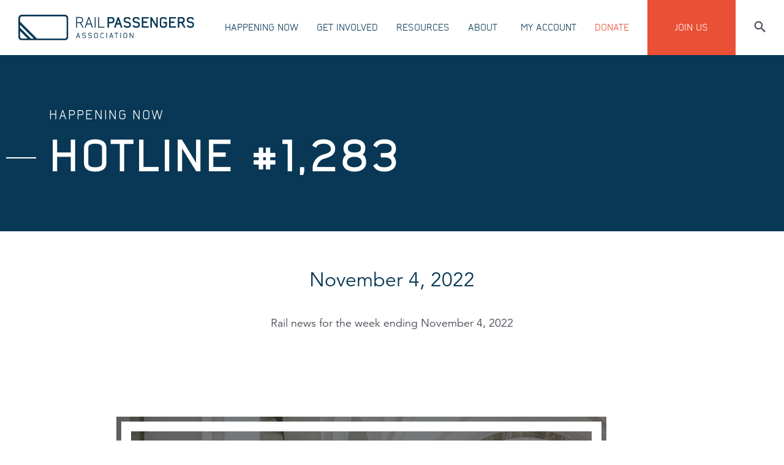

--- FILE ---
content_type: text/html; charset=utf-8
request_url: https://www.railpassengers.org/happening-now/news/hotline/hotline-1-283/
body_size: 13634
content:
<!DOCTYPE html>
<html lang="en">

<head>
	<meta charset="UTF-8">
	<meta name="viewport" content="width=device-width, initial-scale=1.0">
	<meta http-equiv="X-UA-Compatible" content="ie=edge">
	<meta name="description" content="#HotlineFriday" />
	<title>Hotline #1,283 - Rail Passengers Association</title>
	<link rel="stylesheet" href="/site/templates/assets/css/main.css">
	<link rel="apple-touch-icon" sizes="180x180" href="/favicons/apple-touch-icon.png?v=eE5MKaqdA5">
<link rel="icon" type="image/png" sizes="32x32" href="/favicons/favicon-32x32.png?v=eE5MKaqdA5">
<link rel="icon" type="image/png" sizes="16x16" href="/favicons/favicon-16x16.png?v=eE5MKaqdA5">
<link rel="manifest" href="/favicons/manifest.json?v=eE5MKaqdA5">
<link rel="mask-icon" href="/favicons/safari-pinned-tab.svg?v=eE5MKaqdA5" color="#5ba2d5">
<link rel="shortcut icon" href="/favicons/favicon.ico?v=eE5MKaqdA5">
<meta name="msapplication-TileColor" content="#2b5797">
<meta name="msapplication-TileImage" content="/favicons/mstile-144x144.png?v=eE5MKaqdA5">
<meta name="msapplication-config" content="/favicons/browserconfig.xml?v=eE5MKaqdA5">
<meta name="theme-color" content="#ffffff">
	
<link rel="image_src"           href   ="https://www.railpassengers.org/site/templates/img/logo_rail_passengers--on-blue.png" />
<meta property="og:url"         content="https://www.railpassengers.org/happening-now/news/hotline/hotline-1-283/" />
<meta property="og:title"       content="Rail news for the week ending November 4, 2022 | Rail Passengers Association" />
<meta property="og:description" content="#HotlineFriday" />
<meta property="og:image"       content="https://www.railpassengers.org/site/templates/img/logo_rail_passengers--on-blue.png" />

	<!-- Fundraise Up: world-class checkout experience for serious online fundraising -->
<script>(function(w,d,s,n,a){if(!w[n]){var l='call,catch,on,once,set,then,track'
.split(','),i,o=function(n){return'function'==typeof n?o.l.push([arguments])&&o
:function(){return o.l.push([n,arguments])&&o}},t=d.getElementsByTagName(s)[0],
j=d.createElement(s);j.async=!0;j.src='https://cdn.fundraiseup.com/widget/'+a;
t.parentNode.insertBefore(j,t);o.s=Date.now();o.v=4;o.h=w.location.href;o.l=[];
for(i=0;i<7;i++)o[l[i]]=o(l[i]);w[n]=o}
})(window,document,'script','FundraiseUp','AJYBTGFD');</script>
<!-- End Fundraise Up -->
<script>
  (function(i,s,o,g,r,a,m){i['GoogleAnalyticsObject']=r;i[r]=i[r]||function(){
  (i[r].q=i[r].q||[]).push(arguments)},i[r].l=1*new Date();a=s.createElement(o),
  m=s.getElementsByTagName(o)[0];a.async=1;a.src=g;m.parentNode.insertBefore(a,m)
  })(window,document,'script','//www.google-analytics.com/analytics.js','ga');

  ga('create', 'UA-63594802-1', 'auto');
  ga('send', 'pageview');

</script>	
</head>

<body class="
	id_28117
	layout_default
	page_hotline-1-283
	root_happening-now
	template_post
">
	<header>
	<nav class="navbar pushdown-cta-active" id="js-navbar">
				<div class="navbar__container container h-100">
			<!-- Navbar main -->
<div class="navbar__main d-flex align-items-center h-100">
	<a href="/">
		<img class="navbar__logo d-none d-xl-block" src="/site/templates/assets/img/navbar/navbar__logo.svg" alt="Rail Passengers">
		<img class="navbar__logo d-block d-xl-none" src="/site/templates/assets/img/navbar/navbar__logo-mobile.svg" alt="Rail Passengers">
	</a>
	<ul class="navbar__list d-none d-xl-flex align-items-center h-100">
		
			<li class='navbar__list-li-subnav navbar__list-li d-flex align-items-center'>
				<a href='/happening-now/' class='navbar__list-a'>
					Happening Now
				</a>
				
		<div class='subnav align-items-center'>
			<div class='subnav__img-slider col-6 pl-0'>
				<div class='subnav__img'>
					
			<img id='image_1015' class='js-subnav-img-0 w-100 active' src='/site/assets/files/1052/img_6713_-_austin_sersen.1380x680.jpg' alt='' title='View of the New River Gorge, from Amtrak's Cardinal train, Member Austin Sersen'>
		
			<img id='image_1041' class='js-subnav-img-1 w-100 ' src='/site/assets/files/1041/amtrak_map_-_resized.1380x680.jpg' alt='' title=''>
		
			<img id='image_1103' class='js-subnav-img-2 w-100 ' src='/site/assets/files/1103/518b599b-8c13-40bd-9c8f-c6dd7f6e8b07_-_josh_stephens.1380x680.jpeg' alt='' title='View from the Heartland, Member Josh Stephens'>
		
				</div>
			</div>
			<div class='subnav__item col-6 pr-0'>
				
			<div class='subnav__item-li d-flex align-items-center js-subnav-link-0'>
				<img class='subnav__item-li-arrow' src='/site/templates/assets/img/icon/arrow-right-blue.svg' alt=''>
				<a href='/happening-now/news/' data-image='image_1015' class='subnav__item-a'>
					News
				</a>
			</div>
		
			<div class='subnav__item-li d-flex align-items-center js-subnav-link-1'>
				<img class='subnav__item-li-arrow' src='/site/templates/assets/img/icon/arrow-right-blue.svg' alt=''>
				<a href='/happening-now/events/' data-image='image_1041' class='subnav__item-a'>
					Events
				</a>
			</div>
		
			<div class='subnav__item-li d-flex align-items-center js-subnav-link-2'>
				<img class='subnav__item-li-arrow' src='/site/templates/assets/img/icon/arrow-right-blue.svg' alt=''>
				<a href='/happening-now/train-status/' data-image='image_1103' class='subnav__item-a'>
					Train Status
				</a>
			</div>
		
			</div>
		</div>
	
			</li>
		
			<li class='navbar__list-li-subnav navbar__list-li d-flex align-items-center'>
				<a href='/all-aboard/' class='navbar__list-a'>
					Get Involved
				</a>
				
		<div class='subnav align-items-center'>
			<div class='subnav__img-slider col-6 pl-0'>
				<div class='subnav__img'>
					
			<img id='image_6722' class='js-subnav-img-0 w-100 active' src='/site/assets/files/6722/woman_with_pet_-_resized.1380x680.jpeg' alt='' title=''>
		
			<img id='image_4062' class='js-subnav-img-1 w-100 ' src='/site/assets/files/4062/grandmother_and_granddaughter_-_resized.1380x680.jpg' alt='' title='Climbing aboard a new Amtrak Cascades trainset, member Charlie Hamilton'>
		
			<img id='image_17490' class='js-subnav-img-2 w-100 ' src='/site/assets/files/1052/436f08dd-d6e1-48fb-b76d-57e4e4b0e030_-_josh_stephens.1380x680.jpeg' alt='' title='View from the California Zephyr, Member Josh Stephens'>
		
			<img id='image_1053' class='js-subnav-img-3 w-100 ' src='/site/assets/files/1052/dsc03651_-_jordan_t.1380x680.jpg' alt='' title='The Potomac River from the Capitol Limited, Member Jordan Torregrosa'>
		
			<img id='image_27679' class='js-subnav-img-4 w-100 ' src='/site/assets/files/1052/dscn3700_-_matthias_hess.1380x680.jpg' alt='' title='View from the Capitol Limited, Member Matthias Hess'>
		
			<img id='image_1054' class='js-subnav-img-5 w-100 ' src='/site/assets/files/1052/img_6532_-_joey_james.1380x680.jpg' alt='' title='View of the Potomac from the Capitol Limited train, Member Joey James'>
		
				</div>
			</div>
			<div class='subnav__item col-6 pr-0'>
				
			<div class='subnav__item-li d-flex align-items-center js-subnav-link-0'>
				<img class='subnav__item-li-arrow' src='/site/templates/assets/img/icon/arrow-right-blue.svg' alt=''>
				<a href='/all-aboard/donate/' data-image='image_6722' class='subnav__item-a'>
					Donate
				</a>
			</div>
		
			<div class='subnav__item-li d-flex align-items-center js-subnav-link-1'>
				<img class='subnav__item-li-arrow' src='/site/templates/assets/img/icon/arrow-right-blue.svg' alt=''>
				<a href='/all-aboard/join/' data-image='image_4062' class='subnav__item-a'>
					Join Us
				</a>
			</div>
		
			<div class='subnav__item-li d-flex align-items-center js-subnav-link-2'>
				<img class='subnav__item-li-arrow' src='/site/templates/assets/img/icon/arrow-right-blue.svg' alt=''>
				<a href='/all-aboard/store/' data-image='image_17490' class='subnav__item-a'>
					Store
				</a>
			</div>
		
			<div class='subnav__item-li d-flex align-items-center js-subnav-link-3'>
				<img class='subnav__item-li-arrow' src='/site/templates/assets/img/icon/arrow-right-blue.svg' alt=''>
				<a href='/all-aboard/volunteer/' data-image='image_1053' class='subnav__item-a'>
					Volunteer
				</a>
			</div>
		
			<div class='subnav__item-li d-flex align-items-center js-subnav-link-4'>
				<img class='subnav__item-li-arrow' src='/site/templates/assets/img/icon/arrow-right-blue.svg' alt=''>
				<a href='/all-aboard/action-center/' data-image='image_27679' class='subnav__item-a'>
					Action Center
				</a>
			</div>
		
			<div class='subnav__item-li d-flex align-items-center js-subnav-link-5'>
				<img class='subnav__item-li-arrow' src='/site/templates/assets/img/icon/arrow-right-blue.svg' alt=''>
				<a href='/all-aboard/local-organizations/' data-image='image_1054' class='subnav__item-a'>
					Local &amp; Regional Organizations
				</a>
			</div>
		
			</div>
		</div>
	
			</li>
		
			<li class='navbar__list-li-subnav navbar__list-li d-flex align-items-center'>
				<a href='/resources/' class='navbar__list-a'>
					Resources
				</a>
				
		<div class='subnav align-items-center'>
			<div class='subnav__img-slider col-6 pl-0'>
				<div class='subnav__img'>
					
			<img id='image_15965' class='js-subnav-img-0 w-100 active' src='/site/assets/files/1052/amtrakharpersferry_-_r_scott_weaver_1.1380x680.jpg' alt='' title='Harpers Ferry from the Capitol Limited, Member R. Scott Weaver'>
		
			<img id='image_25680' class='js-subnav-img-1 w-100 ' src='/site/assets/files/1052/montreal_-_schenectady_001_-_rovinmoses.1380x680.jpg' alt='' title='View from the Maple Leaf, Member Rovin Moses'>
		
			<img id='image_20928' class='js-subnav-img-2 w-100 ' src='/site/assets/files/20928/timetables_banner.1380x680.png' alt='' title=''>
		
			<img id='image_1038' class='js-subnav-img-3 w-100 ' src='/site/assets/files/1038/woman_reading_-_refreshed_amfleet_1_-_resized.1380x680.jpg' alt='' title=''>
		
			<img id='image_47899' class='js-subnav-img-4 w-100 ' src='/site/assets/files/1052/california_zephyr_view_of_colorado_river_-_bill_wrenn.1380x680.jpg' alt='' title='Colorado River from the California Zephyr, Member Bill Wrenn'>
		
			<img id='image_5819' class='js-subnav-img-5 w-100 ' src='/site/assets/files/5819/autumn-leaves.1380x680.jpg' alt='' title=''>
		
				</div>
			</div>
			<div class='subnav__item col-6 pr-0'>
				
			<div class='subnav__item-li d-flex align-items-center js-subnav-link-0'>
				<img class='subnav__item-li-arrow' src='/site/templates/assets/img/icon/arrow-right-blue.svg' alt=''>
				<a href='/resources/webinars/' data-image='image_15965' class='subnav__item-a'>
					Webinars
				</a>
			</div>
		
			<div class='subnav__item-li d-flex align-items-center js-subnav-link-1'>
				<img class='subnav__item-li-arrow' src='/site/templates/assets/img/icon/arrow-right-blue.svg' alt=''>
				<a href='/resources/conferences/' data-image='image_25680' class='subnav__item-a'>
					Past Conferences
				</a>
			</div>
		
			<div class='subnav__item-li d-flex align-items-center js-subnav-link-2'>
				<img class='subnav__item-li-arrow' src='/site/templates/assets/img/icon/arrow-right-blue.svg' alt=''>
				<a href='/resources/amtrak-timetables/' data-image='image_20928' class='subnav__item-a'>
					Amtrak + VIA Rail Timetables
				</a>
			</div>
		
			<div class='subnav__item-li d-flex align-items-center js-subnav-link-3'>
				<img class='subnav__item-li-arrow' src='/site/templates/assets/img/icon/arrow-right-blue.svg' alt=''>
				<a href='/resources/ridership-statistics/' data-image='image_1038' class='subnav__item-a'>
					Ridership Statistics
				</a>
			</div>
		
			<div class='subnav__item-li d-flex align-items-center js-subnav-link-4'>
				<img class='subnav__item-li-arrow' src='/site/templates/assets/img/icon/arrow-right-blue.svg' alt=''>
				<a href='/resources/https-storymaps.arcgis.com-stories-083f0e59127c4c4baef59bd802a1eada/' data-image='image_47899' class='subnav__item-a'>
					Mapping the Expansion of Passenger Rail in the United States
				</a>
			</div>
		
			<div class='subnav__item-li d-flex align-items-center js-subnav-link-5'>
				<img class='subnav__item-li-arrow' src='/site/templates/assets/img/icon/arrow-right-blue.svg' alt=''>
				<a href='/resources/reports/' data-image='image_5819' class='subnav__item-a'>
					Reports
				</a>
			</div>
		
			</div>
		</div>
	
			</li>
		
			<li class='navbar__list-li-subnav navbar__list-li d-flex align-items-center'>
				<a href='/about/' class='navbar__list-a'>
					About
				</a>
				
		<div class='subnav align-items-center'>
			<div class='subnav__img-slider col-6 pl-0'>
				<div class='subnav__img'>
					
			<img id='image_1165' class='js-subnav-img-0 w-100 active' src='/site/assets/files/1165/mother_and_son_looking_sightseeing_lounge_window.1380x680.jpg' alt='' title='View from the California Zephyr train'>
		
			<img id='image_1024' class='js-subnav-img-1 w-100 ' src='/site/assets/files/1024/puget-sound.1380x680.jpg' alt='' title='Puget Sound from an Amtrak Cascades train, Member Charlie Hamilton'>
		
			<img id='image_1026' class='js-subnav-img-2 w-100 ' src='/site/assets/files/1026/spring_1.1380x680.jpeg' alt='' title=''>
		
			<img id='image_13693' class='js-subnav-img-3 w-100 ' src='/site/assets/files/1052/california_zephyr_view_of_colorado_river_-_bill_wrenn.1380x680.jpg' alt='' title='Colorado River from the California Zephyr, Member Bill Wrenn'>
		
			<img id='image_1078' class='js-subnav-img-4 w-100 ' src='/site/assets/files/1078/hudson_river_from_amtrak_rhinebeck_ny_by_senville_-_wayne_senville.1380x680.jpg' alt='' title='Hudson River from an Empire Service train, Member Wayne Senville'>
		
				</div>
			</div>
			<div class='subnav__item col-6 pr-0'>
				
			<div class='subnav__item-li d-flex align-items-center js-subnav-link-0'>
				<img class='subnav__item-li-arrow' src='/site/templates/assets/img/icon/arrow-right-blue.svg' alt=''>
				<a href='/about/goals-vision/' data-image='image_1165' class='subnav__item-a'>
					Goals &amp; Vision
				</a>
			</div>
		
			<div class='subnav__item-li d-flex align-items-center js-subnav-link-1'>
				<img class='subnav__item-li-arrow' src='/site/templates/assets/img/icon/arrow-right-blue.svg' alt=''>
				<a href='/about/history/' data-image='image_1024' class='subnav__item-a'>
					History
				</a>
			</div>
		
			<div class='subnav__item-li d-flex align-items-center js-subnav-link-2'>
				<img class='subnav__item-li-arrow' src='/site/templates/assets/img/icon/arrow-right-blue.svg' alt=''>
				<a href='/about/leadership/' data-image='image_1026' class='subnav__item-a'>
					Leadership
				</a>
			</div>
		
			<div class='subnav__item-li d-flex align-items-center js-subnav-link-3'>
				<img class='subnav__item-li-arrow' src='/site/templates/assets/img/icon/arrow-right-blue.svg' alt=''>
				<a href='/about/frequently-asked-questions/' data-image='image_13693' class='subnav__item-a'>
					Frequently Asked Questions
				</a>
			</div>
		
			<div class='subnav__item-li d-flex align-items-center js-subnav-link-4'>
				<img class='subnav__item-li-arrow' src='/site/templates/assets/img/icon/arrow-right-blue.svg' alt=''>
				<a href='/about/contact/' data-image='image_1078' class='subnav__item-a'>
					Contact Us
				</a>
			</div>
		
			</div>
		</div>
	
			</li>
			</ul>
</div>
			
<!-- Navbar secondary -->
<div class="navbar__second d-none d-xl-block h-100">
	<ul class="navbar__list d-flex align-items-center h-100">


					<li class="navbar__list-li h-100 d-flex align-items-center">
				<a href="/log-on/">
					My Account				</a>
			</li>
			<li class="navbar__list-li text-secondary-color h-100 d-flex align-items-center">
				<a href="/all-aboard/donate/">
					Donate				</a>
			</li>
			<li class="navbar__list-btn navbar__list-li text-white bg-secondary-color h-100 d-flex align-items-center">
				<a href="/all-aboard/join/">
					Join Us				</a>
			</li>

				<li class="navbar__list-search h-100 d-flex align-items-center">
			<a href="/search/">
				<img src="/site/templates/assets/img/navbar/navbar__search.svg" alt="" title="Search">
			</a>
		</li>
	</ul>
</div>
			<!-- Mobile: icons -->
<div class="navbar__mobile-icons d-block d-xl-none">
	<button>
		
			<a href='/search/'>
				<img class='mr-1' src='/site/templates/assets/img/navbar/navbar__search-mobile.svg' alt='' title='Search'>
			</a>
			</button>
	<button class="mr-1" id="js-navbar__hamburger-menu-icon" aria-label="Toggle navigation menu">
		<img class="navbar__hamburger-menu-open" src="/site/templates/assets/img/navbar/navbar__hamburger.svg" alt="" aria-hidden="true">
		<img class="navbar__hamburger-close" src="/site/templates/assets/img/navbar/navbar__hamburger-close.svg" alt="" aria-hidden="true">
	</button>
</div>
		</div>
		<!-- Hamburger menu -->
<div class="navbar__hamburger-menu d-flex justify-content-center align-items-center text-center" id="js-navbar__hamburger-menu">
	<ul class="navbar__hamburger-menu-list">
		
					<li class='navbar__hamburger-menu-list-li text-uppercase'>
						<a href='/happening-now/'>
							Happening Now
						</a>
					</li>
				
					<li class='navbar__hamburger-menu-list-li text-uppercase'>
						<a href='/all-aboard/'>
							Get Involved
						</a>
					</li>
				
					<li class='navbar__hamburger-menu-list-li text-uppercase'>
						<a href='/resources/'>
							Resources
						</a>
					</li>
				
					<li class='navbar__hamburger-menu-list-li text-uppercase'>
						<a href='/about/'>
							About
						</a>
					</li>
				
					<li class='navbar__hamburger-menu-list-li text-uppercase'>
						<a href='/log-on/'>
							My Account
						</a>
					</li>
				
					<li class='navbar__hamburger-menu-list-li text-uppercase text-secondary-color'>
						<a href='/all-aboard/join/'>
						Join Us
						</a>
					</li>
				
					<li class='navbar__hamburger-menu-list-li text-uppercase text-secondary-color'>
						<a href='/all-aboard/donate/'>
						Donate
						</a>
					</li>
					</ul>
</div>
	</nav>
</header>
	<main id="main">
	<div id="hero">
		<!-- Module; Hero color -->
<section class="hero_color bg-primary-color d-flex align-items-center">
	<div class="container">
		<div class="hero_color__container">
			<h3 class="hero_color__subtitle title--state-alternative">
				Happening Now			</h3>
			<div class="hero_color__title-container">
				<div class="element-line"></div>
				<h1 class="hero_color__title">
					Hotline #1,283				</h1>
			</div>
		</div>
	</div>
</section>	</div>
	
	<div id="body"><div class="content__item">
	
	<section class="centered_text text-center">
		<div class="container">
			<div class="centered__text__container">
				<h3 class="centered_text__title">
					November 4, 2022				</h3>
				<p class="centered_text__copy">
					Rail news for the week ending November 4, 2022				</p>
			</div>
		</div>
	</section>
</div>
		<div class='content__item'>
			<!-- Module: Centered text -->
<section class="centered_text matrix__body_content">
	<div class="container">
		<div class="centered__text__container">
			<div class="centered_text__copy">
				<p><img alt="" src="/site/assets/files/28117/767303b5-22e0-34a3-d4f5-4a9f9cbe6638.800x0-is.png" width="800" /><br />
<br />
<a class="button" href="https://bit.ly/rpahotline1283" target="_blank" rel="noreferrer noopener">CLICK HERE FOR THIS WEEK'S HOTLINE! </a></p>			</div>
		</div>
	</div>
</section>
		</div>	<div class="content__item comments disqus">
	
	<section class="centered_text text-center">
		<div class="container">
			<div class="centered__text__container">
				<div class="disqus">
	<h2>Comments</h2>
	<div id="disqus_thread"></div>
	<script type="text/javascript">
		var disqus_shortname = 'narprail';
		(function() {
			var dsq = document.createElement('script'); dsq.type = 'text/javascript'; dsq.async = true;
			dsq.src = '//' + disqus_shortname + '.disqus.com/embed.js';
			(document.getElementsByTagName('head')[0] || document.getElementsByTagName('body')[0]).appendChild(dsq);
		})();
	</script>
	<noscript>
		Please enable JavaScript to view the <a href="https://disqus.com/?ref_noscript" rel="nofollow">comments powered by Disqus.</a>
	</noscript>
</div>			</div>
		</div>
	</section>
</div></div>
	<div id="donate">
		<section class="donate bg-terciary">
	<div class="container d-flex align-items-center">
		<div class="row">
			<div class="col-sm-8 pl-0 pr-0">
				
							<h3 class='donate__title text-white'>
								"It is an honor to be recognized by the Rail Passengers Association for my efforts to strengthen and expand America’s passenger rail. Golden spikes were once used by railroads to mark the completion of important rail projects, so I am truly grateful to receive the Golden Spike Award as a way to mark the end of a career that I’ve spent fighting to invest in our country’s rail system. As Chair of the Transportation and Infrastructure Committee, it has been my priority to bolster funding for Amtrak, increase and expand routes, look to the future by supporting high-speed projects, and improve safety, culminating in $66 billion in new funding in the Bipartisan infrastructure Law."
							</h3>
							<p class='donate__copy text-white'>
								Representative Peter DeFazio (OR-04)
								<br>
								March 30, 2022, on receiving the Association&#039;s Golden Spike Award for his years of dedication and commitment to passenger rail.
							</p>
									</div>
			<div class="offset-sm-1 col-sm-3 pl-0 pr-0">
				<ul class="donate__list">
					
								<li class='donate__list-li'>
									<a class='donate__list-li-link text-white' href='/all-aboard/donate/'>
										Donate
									</a>
								</li>
							
								<li class='donate__list-li'>
									<a class='donate__list-li-link text-white' href='/all-aboard/join/become-a-member/'>
										Become a Member
									</a>
								</li>
							
								<li class='donate__list-li'>
									<a class='donate__list-li-link text-white' href='/happening-now/news/'>
										News
									</a>
								</li>
											</ul>
			</div>
		</div>
	</div>
</section>
	</div>
</main>
	<footer class="footer bg-primary-color text-center text-sm-left">
	<div class="container">
		<!-- Main -->
		<div class="footer__main row">
			<!-- Left side -->
			<div class="col-sm-8 pl-0 pr-0">
				<div class="row">
					<!-- Logo -->
					<div class="col-sm-5 pl-sm-0 d-flex align-items-center align-items-lg-start">
						<img src="/site/templates/assets/img/footer/logo-white.svg" alt="Rail passengers" class="footer__logo img-fluid">
					</div>
					<div class="offset-sm-1 col-sm-6 pl-0 pr-0">
						<!-- Info -->
						<div class="footer__info-container row ">
							<div class="footer__info-left-side col-lg-6 pl-0 pr-0">
								<p class="footer__info text-white">1200 G St. NW</p>
								<p class="footer__info text-white">Suite 520</p>
								<p class="footer__info text-white">Washington, DC 20005</p>
							</div>
							<div class="col-lg-6 pl-0 pr-0">
								<p class="footer__info text-white">P 202.408.8362</p>
								<p class="footer__info text-white">F 202.408.8287</p>
							</div>
						</div>
					</div>
				</div>
			</div>
			<!-- Right side -->
			<div class="offset-sm-1 col-sm-3 pl-0 pr-0 h-100">

				<ul class="footer__list h-100 d-flex flex-column flex-wrap">
					
								<li class='footer__list-li'>
									<a class='footer__list-li-link' href='/'>
										Home
									</a>
								</li>
							
								<li class='footer__list-li'>
									<a class='footer__list-li-link' href='/happening-now/'>
										Happening Now
									</a>
								</li>
							
								<li class='footer__list-li'>
									<a class='footer__list-li-link' href='/all-aboard/'>
										Get Involved
									</a>
								</li>
							
								<li class='footer__list-li'>
									<a class='footer__list-li-link' href='/about/'>
										About
									</a>
								</li>
							
								<li class='footer__list-li'>
									<a class='footer__list-li-link' href='/log-on-direct/'>
										My Account (direct)
									</a>
								</li>
							
								<li class='footer__list-li'>
									<a class='footer__list-li-link' href='/about/contact/'>
										Contact Us
									</a>
								</li>
							
								<li class='footer__list-li'>
									<a class='footer__list-li-link' href='/policies/'>
										Policies
									</a>
								</li>
											</ul>

			</div>
		</div>
		<!-- Copy -->
		<div class="footer__copy-container">
			<div class="row align-items-center">
				<div class="col-sm-8 pl-0 pr-0">
					<h6 class="footer__copy text-white">
						© 2026 Rail Passengers Association. All rights reserved.
					</h6>
				</div>
				<div class="footer__social-container offset-sm-1 col-sm-3 pl-0 pr-0 h-100 text-center text-sm-right">
					
							<a class='footer__social' href='https://bonfire.com/store/railpassengers' title='Bonfire Store'>
								<i class="fa fa-shopping-cart"></i>
							</a>
						
							<a class='footer__social' href='https://www.facebook.com/narprail' title='Facebook'>
								<i class="fa fa-facebook"></i>
							</a>
						
							<a class='footer__social' href='https://www.instagram.com/railpassengers/' title='Instagram'>
								<i class="fa fa-instagram"></i>
							</a>
						
							<a class='footer__social' href='https://www.youtube.com/@railpassengers' title='YouTube'>
								<i class="fa fa-youtube-play"></i>
							</a>
						
							<a class='footer__social' href='https://www.linkedin.com/company/railpassengers' title='LinkedIn'>
								<i class="fa fa-linkedin" aria-hidden="true"></i>
							</a>
						
							<a class='footer__social' href='https://twitter.com/railpassengers' title='Twitter'>
								<i class="fa fa-twitter"></i>
							</a>
						
							<a class='footer__social' href='http://www.narprail.org/feed/' title='RSS Feed'>
								<i class="fa fa-rss"></i>
							</a>
										</div>
			</div>
			<div class="row align-items-right">
				<a href="https://www.charitynavigator.org/index.cfm?bay=search.summary&orgid=11474" target="_blank" class="charity_navigator">
					<svg xmlns="http://www.w3.org/2000/svg" viewBox="0 0 360.24 92.64"><g data-name="Layer 2"><path fill="none" d="M73.27 61.16a61.9 61.9 0 0 0 17.32-41.94l-38.8 8.46 11 17.22ZM39.06 40.25l30.49 20.16 2.33 1.51-26.2-26.47-14.73-14.87zM51.7 26.77l38.36-8.19H31.98zm20.03 35.94L69.15 61l-30.7-19.86L30 80.05a61.16 61.16 0 0 0 41.73-17.34m21.46-44.92A64.8 64.8 0 0 0 90.7.24h-1.94a63 63 0 0 1 2.57 17.14ZM27.61 74.71l1.06 4.88V21.2l-8.04 19.71zM29.39.24v14.94L35.65.24zm21.74 7.89L56.2.24h-8.89s0 .1-.06.13L31.41 16.25Z"/><path fill="none" d="M29.46 82.66a63.78 63.78 0 0 0 44.48-18.49l-1.6-1.05a61.88 61.88 0 0 1-42.47 17.66ZM90.6 17.23A62 62 0 0 0 88 .24H57.28v.07l-5.4 8.45Zm2.59 1.42-1.87.41a62.7 62.7 0 0 1-17.64 42.72l1 1.61a64.53 64.53 0 0 0 18.51-44.74M0 92.52v.12h.12a.12.12 0 0 1-.12-.12M20.45.26h-9.07l15.13 15ZM6.41 8.6l-.33-.14a.34.34 0 0 1-.16-.13L.66.32a.3.3 0 0 1 0-.08H.24V10l6.2-1.35Zm353.71 84.04h.12v-.12a.12.12 0 0 1-.12.12M.12 0H0v.12A.12.12 0 0 1 .12 0m179.17 74.72a1.13 1.13 0 0 0-1.17.67 4.7 4.7 0 0 0-.28 1.76v3.57a4.6 4.6 0 0 0 .24 1.68c.16.39.56.59 1.19.59s1.09-.25 1.24-.75a8 8 0 0 0 .22-2.15V77a3.9 3.9 0 0 0-.27-1.66c-.15-.42-.54-.62-1.17-.62M.24 26.28v10.67l6.05-9.35zM6.38 9.75l-6.11 1.3v6.71H26ZM28 80.06l-1.1-5.19-7.35-33.81L2.81 51.79.4 53.36a.5.5 0 0 1-.16 0v19.57h.13A61.2 61.2 0 0 0 28 80.06"/><path fill="none" d="m28.51 82.65-.38-1.86A62.1 62.1 0 0 1 .24 73.71v2.12h.12a62.9 62.9 0 0 0 28.15 6.82M.24 92.4h28.43v-9A63.66 63.66 0 0 1 .24 76.61Zm6.98-64.1L.5 38.46a.35.35 0 0 1-.26.15v7.78L26.66 20Zm216.87 52.09a1.52 1.52 0 0 0-.36 1v.18a1.9 1.9 0 0 0 .14.79 1.1 1.1 0 0 0 .43.47 1.23 1.23 0 0 0 .69.19 1.65 1.65 0 0 0 .78-.24 1.28 1.28 0 0 0 .57-.91 8 8 0 0 0 .14-1.52v-1.84l-.69.51a10.5 10.5 0 0 0-1.7 1.37M328.64 55a2.65 2.65 0 0 0 2.11-.7 3.27 3.27 0 0 0 .59-2.14v-7.41a3.35 3.35 0 0 0-.55-2.14 3.81 3.81 0 0 0-4.3 0 3.3 3.3 0 0 0-.55 2.15v7.43a3.6 3.6 0 0 0 .55 2.19 2.73 2.73 0 0 0 2.15.62m-29.21-12.59-1.31 7.91h2.81zM360.12 0a.12.12 0 0 1 .12.12V0Z"/><path fill="none" d="M93.92 17.86H125a.36.36 0 0 1 0 .72H93.91A65.25 65.25 0 0 1 75.12 64l.13.2a.36.36 0 0 1 0 .46.4.4 0 0 1-.25.1.36.36 0 0 1-.2-.06l-.2-.13a64.5 64.5 0 0 1-45.16 18.8v9H360V.24H91.45a66 66 0 0 1 2.47 17.62m14.29 27.35a11 11 0 0 1 .36-3.12 3.37 3.37 0 0 1 1.69-1.93 8.1 8.1 0 0 1 2.42-1A12 12 0 0 1 115 39a13 13 0 0 1 1.4.08 8 8 0 0 1 1.39.26 6.2 6.2 0 0 1 2.49 1.22 2.79 2.79 0 0 1 1.12 2.25l.13 1v1.67h-3.92a15 15 0 0 0-.37-2.39 1.34 1.34 0 0 0-.89-.84 4.1 4.1 0 0 0-1.5-.28 3.5 3.5 0 0 0-1.57.32 1.7 1.7 0 0 0-.87 1 5.1 5.1 0 0 0-.23 1.6v6.78a9 9 0 0 0 .16 1.84 1.65 1.65 0 0 0 .92 1.16 3.8 3.8 0 0 0 1.81.4h.48l.52-.11a1.75 1.75 0 0 0 1.34-1.24 8 8 0 0 0 .17-1.44v-1.37h4v1a11 11 0 0 1-.12 1.68 2.8 2.8 0 0 1-.37 1.15 3.63 3.63 0 0 1-1.8 2.24 9.4 9.4 0 0 1-2.3.88 10 10 0 0 1-2.07.21 8.9 8.9 0 0 1-3.52-.62 5.4 5.4 0 0 1-2.27-1.82 5.8 5.8 0 0 1-.85-3.43Zm66.17 26.42h-4.21v4.07h4.21v2.16h-4.21v7.08h-2.28V69.47h6.49Zm8.62 8.11q0 3.33-.93 4.35a3.6 3.6 0 0 1-2.77 1c-1.51 0-2.51-.46-3-1.39a8.7 8.7 0 0 1-.74-4v-1.77a8.8 8.8 0 0 1 .72-4q.72-1.35 3-1.35c1.54 0 2.55.45 3 1.34a9.15 9.15 0 0 1 .69 4Zm8.88 5.18h-2.23V84a1.76 1.76 0 0 1-.92.84 2.8 2.8 0 0 1-1.28.3 3.1 3.1 0 0 1-1.65-.49 2.37 2.37 0 0 1-1-1.4c-.05-.26-.1-.57-.14-.94a10 10 0 0 1-.06-1.1v-8.42h2.28v8a6 6 0 0 0 .12 1.29 1 1 0 0 0 .46.73 1.43 1.43 0 0 0 .73.2 1.74 1.74 0 0 0 .84-.21 1.17 1.17 0 0 0 .5-.9 8.6 8.6 0 0 0 .12-1.45v-7.7h2.23Zm7.53-10.08h-2.65v10.08h-2.28V72.79h2.16v1.12a1.63 1.63 0 0 1 .45-.89 2.2 2.2 0 0 1 1.21-.23h1.15Zm13.44 8.29a3.35 3.35 0 0 1-1.51 1.49 5 5 0 0 1-2.22.49 6 6 0 0 1-1.41-.16 5.9 5.9 0 0 1-1.55-.7 3.3 3.3 0 0 1-1.29-1.77 8 8 0 0 1-.43-2.65h2.28a5.5 5.5 0 0 0 .07.74c0 .29.11.6.19.93a1.76 1.76 0 0 0 .83 1.2 2.6 2.6 0 0 0 1.24.35 1.9 1.9 0 0 0 1-.26 1.76 1.76 0 0 0 .67-.71 2.1 2.1 0 0 0 .23-1 1.8 1.8 0 0 0-.44-1.42c-.3-.26-.87-.68-1.7-1.25l-.82-.55a10.5 10.5 0 0 1-2.57-2.17 4.4 4.4 0 0 1-.65-2.6 4 4 0 0 1 .5-1.89 3.44 3.44 0 0 1 1.5-1.47 4.3 4.3 0 0 1 2-.53 4 4 0 0 1 2.11.59 3.94 3.94 0 0 1 1.56 1.86 6.25 6.25 0 0 1 .56 2.48h-2.28a4 4 0 0 0-.06-.73 3.5 3.5 0 0 0-.21-.7 1.75 1.75 0 0 0-.81-1 3 3 0 0 0-.52-.24 1.3 1.3 0 0 0-.44-.07 1.4 1.4 0 0 0-.74.23 1.8 1.8 0 0 0-.61.65 2.2 2.2 0 0 0-.2.91 2 2 0 0 0 .43 1.29 6.1 6.1 0 0 0 1.5 1.17l.78.51a12 12 0 0 1 2.76 2.28 4.36 4.36 0 0 1 .73 2.72 4.4 4.4 0 0 1-.47 1.98Zm6.71-8.29h-1.73v6.52a7.2 7.2 0 0 0 .2 1.9 6.3 6.3 0 0 0 .91 1.66h-2.46a6.6 6.6 0 0 1-.74-1.52 5 5 0 0 1-.13-.71 6.5 6.5 0 0 1-.06-.9v-7h-1.29v-2h1.29v-2.24h2.28v2.24h1.73ZM227 84.92l-.13-.53-.14-.77a4.1 4.1 0 0 1-.93 1.15 1.94 1.94 0 0 1-1.23.34 4.7 4.7 0 0 1-1.34-.18 2.24 2.24 0 0 1-1-.75 3.3 3.3 0 0 1-.63-1.21 4.7 4.7 0 0 1-.19-1.37 6 6 0 0 1 .2-1.45 2.35 2.35 0 0 1 .87-1.31 5.5 5.5 0 0 1 .73-.5c.28-.17.59-.33.94-.5l1.69-.85a1.13 1.13 0 0 0 .66-1 1.9 1.9 0 0 0-.11-.68 1.14 1.14 0 0 0-.46-.5 1.4 1.4 0 0 0-.78-.23 2.1 2.1 0 0 0-.6.12 1.24 1.24 0 0 0-.68.56 2.25 2.25 0 0 0-.29 1.27h-2.05a8.1 8.1 0 0 1 .62-2.53 2.12 2.12 0 0 1 1-1 4 4 0 0 1 .52-.19l.61-.14 1.11-.08a5.4 5.4 0 0 1 1.18.11 2.9 2.9 0 0 1 1.12.52 2.3 2.3 0 0 1 .83 1.42 10 10 0 0 1 .24 2.31v5.87a5.1 5.1 0 0 0 .34 2.07Zm8.7-10.08h-2.66v10.08h-2.28V72.79H233v1.12a1.5 1.5 0 0 1 .45-.89 2.16 2.16 0 0 1 1.21-.23h1.15Zm14.06-.43h-2.26a17 17 0 0 0-.24-1.93 1.17 1.17 0 0 0-.69-.79 2.56 2.56 0 0 0-1.12-.27 2.2 2.2 0 0 0-1.19.3 1.6 1.6 0 0 0-.66 1 5.8 5.8 0 0 0-.17 1.44v5.77a9.6 9.6 0 0 0 .12 1.62 1.51 1.51 0 0 0 .69 1.08 2.44 2.44 0 0 0 1.35.37h.41l.39-.1a1.51 1.51 0 0 0 1-1.15 9 9 0 0 0 .12-1.3v-1h2.29v.65a12 12 0 0 1-.08 1.42 6.2 6.2 0 0 1-.26 1.2 2.7 2.7 0 0 1-1.15 1.54 5.6 5.6 0 0 1-1.49.72 5.5 5.5 0 0 1-1.35.17 4.74 4.74 0 0 1-2.3-.51 3.84 3.84 0 0 1-1.47-1.47 5.86 5.86 0 0 1-.54-2.81v-5.97a11.3 11.3 0 0 1 .23-2.6 2.7 2.7 0 0 1 1.09-1.57 4.8 4.8 0 0 1 1.57-.79 6.7 6.7 0 0 1 1.51-.17 7 7 0 0 1 .93.06 5.6 5.6 0 0 1 .91.21 3.75 3.75 0 0 1 1.6 1 2.43 2.43 0 0 1 .72 1.78l.08.87Zm8.45 2v8.49h-2.28v-8.86a7 7 0 0 0-.07-.67.78.78 0 0 0-.47-.61 1.9 1.9 0 0 0-.73-.2 1.4 1.4 0 0 0-.75.22 1.34 1.34 0 0 0-.53.84 7 7 0 0 0-.12 1.38v7.92H251V69.43h2.28v4.35a2.8 2.8 0 0 1 .78-.86 2.1 2.1 0 0 1 .71-.28l.72-.08h.43l.45.1a4 4 0 0 1 .8.28 1.54 1.54 0 0 1 .81 1 6.2 6.2 0 0 1 .26 1.89Zm7.79 8.51-.13-.53-.14-.77a4.2 4.2 0 0 1-.92 1.15 2 2 0 0 1-1.24.34 4.7 4.7 0 0 1-1.34-.18 2.24 2.24 0 0 1-1.05-.75 3.3 3.3 0 0 1-.63-1.21 4.7 4.7 0 0 1-.19-1.37 6 6 0 0 1 .2-1.45 2.35 2.35 0 0 1 .87-1.31 5.5 5.5 0 0 1 .73-.5c.28-.17.59-.33.94-.5l1.69-.85a1.13 1.13 0 0 0 .66-1 1.9 1.9 0 0 0-.11-.68 1.14 1.14 0 0 0-.46-.5 1.4 1.4 0 0 0-.78-.23 2.2 2.2 0 0 0-.6.12 1.24 1.24 0 0 0-.68.56 2.25 2.25 0 0 0-.29 1.27h-2a8.1 8.1 0 0 1 .62-2.53 2.12 2.12 0 0 1 1-1 4 4 0 0 1 .53-.19l.6-.14 1.11-.08a5.4 5.4 0 0 1 1.18.11 2.9 2.9 0 0 1 1.12.52 2.3 2.3 0 0 1 .83 1.42 10 10 0 0 1 .24 2.31v5.87a5.2 5.2 0 0 0 .34 2.07Zm8.7-10.08H272v10.08h-2.29V72.79h2.17v1.12a1.5 1.5 0 0 1 .45-.89 2.16 2.16 0 0 1 1.21-.23h1.15Zm3.41 10.08h-2.28V72.79h2.28ZM278 71.56a1.24 1.24 0 0 1-1 .39 1.38 1.38 0 0 1-1-.38 1.3 1.3 0 0 1-.39-1 1.37 1.37 0 0 1 .39-1 1.28 1.28 0 0 1 1-.41 1.3 1.3 0 0 1 .95.39 1.2 1.2 0 0 1 .41.94 1.42 1.42 0 0 1-.36 1.07m7.11 3.28h-1.74v6.52a6.8 6.8 0 0 0 .21 1.9 6 6 0 0 0 .91 1.66H282a6.2 6.2 0 0 1-.74-1.52 6 6 0 0 1-.14-.71 6.5 6.5 0 0 1-.06-.9v-7h-1.29v-2h1.29v-2.24h2.28v2.24h1.74Zm5.48 10.43c-.32 1.37-.79 2.22-1.43 2.54a7 7 0 0 1-3 .48v-2h.49l.84-.06a.9.9 0 0 0 .61-.29 1.23 1.23 0 0 0 .3-.91 2.6 2.6 0 0 0-.1-.7l-.14-.67-2.39-10.87h2.3l1.54 7.68 1.56-7.68h2.25Zm60.34-22.16H108.74a.12.12 0 0 1 0-.24h242.18a.12.12 0 1 1 0 .24ZM134.31 46.36v-7.18h3.94v18.64h-3.94v-8.31h-5v8.31h-3.94V39.18h3.94v7.18Zm6.41 11.46 3.88-18.64h5.89l4.23 18.64h-4.05l-1.12-4.52h-3.87l-1 4.52Zm28.88-7.08a8.4 8.4 0 0 1 .36 2.71v2.06a9 9 0 0 0 .32 2.31H166q-.09-.48-.18-1.08a7 7 0 0 1-.09-1l-.09-2.05a5.9 5.9 0 0 0-.39-2.31 1.36 1.36 0 0 0-1.35-.91h-2.44v7.39h-3.94V39.18h4.28a23 23 0 0 1 4.55.38 4 4 0 0 1 2.65 1.49 7 7 0 0 1 .68 1.08 4.3 4.3 0 0 1 .38 1 7 7 0 0 1 .2.88 6.5 6.5 0 0 1 .06.92 5.8 5.8 0 0 1-.32 1.67 3.2 3.2 0 0 1-.9 1.4l-.42.64a1.1 1.1 0 0 1-.47.32 3.5 3.5 0 0 1 1.39 1.78m4.68 7.08V39.18h3.95v18.64Zm6.63-15.55v-3h12.22v3h-4.06v15.6h-3.95v-15.6Zm14.53-3.09h4.22l3.05 7.62 3-7.62H210l-5.29 12v6.64h-3.94v-6.63Zm25.13 18.64V39.18h4.36l5.4 12.19V39.18h3.94v18.64H230l-5.44-12.24v12.24Zm16.46 0 3.88-18.64h5.89l4.2 18.64h-4l-1.12-4.52H242l-1 4.52ZM252 39.18h4.23l3.07 14 3-14h4.15L262 57.82h-5.33Zm17.22 18.64V39.18h3.95v18.64Zm11.57-4.28a1.72 1.72 0 0 0 .94 1.12 3.74 3.74 0 0 0 1.78.41 4.4 4.4 0 0 0 1.35-.27 1.41 1.41 0 0 0 1-1.11 8 8 0 0 0 .14-1.49v-1.86h-3.15v-3h6.83v10.5l-2.78-1.71A4.15 4.15 0 0 1 284 58l-1.15.09a7 7 0 0 1-1.57-.15 15 15 0 0 1-2-.74 3.88 3.88 0 0 1-2-1.89 7 7 0 0 1-.65-3.1v-7a11 11 0 0 1 .36-3.12 3.26 3.26 0 0 1 1.64-1.89 8.8 8.8 0 0 1 2.51-1c.35-.07.73-.12 1.13-.17a9 9 0 0 1 1.13-.07 12.4 12.4 0 0 1 3.37.58 3.51 3.51 0 0 1 2.56 2.11c.17.51.31.93.39 1.27a3.6 3.6 0 0 1 .14.9l.05 1.66H286a7.4 7.4 0 0 0-.24-2.15 1.57 1.57 0 0 0-1-1 4.1 4.1 0 0 0-1.49-.29 3.45 3.45 0 0 0-1.57.32 1.76 1.76 0 0 0-.88 1 5 5 0 0 0-.25 1.66v6.68a8 8 0 0 0 .19 1.84Zm11.91 4.28 3.88-18.64h5.89l4.23 18.64h-4.06l-1.14-4.52h-3.87l-.95 4.52Zm14.48-15.55v-3h12.21v3h-4.09v15.6h-3.94v-15.6ZM322 51.38v-5.81q0-3.93 1.76-5.28a8 8 0 0 1 4.9-1.34q3.93 0 5.28 1.75a7.75 7.75 0 0 1 1.36 4.87v5.81a8 8 0 0 1-1.3 4.88c-.9 1.2-2.66 1.79-5.3 1.79s-4.45-.6-5.34-1.81a8.07 8.07 0 0 1-1.36-4.86M351.62 44a6.5 6.5 0 0 1 .06.92 5.8 5.8 0 0 1-.26 1.71 3.2 3.2 0 0 1-.92 1.37l-.42.64a1.1 1.1 0 0 1-.47.32 3.5 3.5 0 0 1 1.39 1.78 8.4 8.4 0 0 1 .36 2.71v2.06a9.5 9.5 0 0 0 .32 2.31h-4.26q-.09-.48-.18-1.08a7 7 0 0 1-.09-1l-.09-2.05a5.9 5.9 0 0 0-.39-2.31 1.36 1.36 0 0 0-1.35-.91h-2.43v7.39h-3.95V39.18h4.28a23 23 0 0 1 4.55.38 4 4 0 0 1 2.59 1.49 7 7 0 0 1 .68 1.08 5 5 0 0 1 .39 1 7 7 0 0 1 .19.87m-.62-9.71a.12.12 0 0 1-.12.12H108.74a.12.12 0 1 1 0-.24h242.18a.12.12 0 0 1 .08.12m-85.2-19.95L268.15 7l2.4 7.33h7.62L272 18.89l2.35 7.32-6.21-4.51-6.14 4.51 2.39-7.32-6.2-4.55Zm-25 0L243.2 7l2.39 7.33h7.67l-6.21 4.55 2.35 7.32-6.2-4.51-6.2 4.52 2.35-7.32-6.21-4.55Zm-25.8 0L217.4 7l2.35 7.33h7.67l-6.21 4.55 2.4 7.32-6.21-4.5-6.2 4.51 2.39-7.32-6.2-4.55Zm-25 0L192.36 7l2.35 7.33h7.67l-6.21 4.55 2.4 7.32-6.21-4.51-6.2 4.51 2.39-7.32-6.21-4.55Z"/><path fill="none" d="M345.74 42.45c-.33-.06-.69-.12-1.09-.16a9 9 0 0 0-1.08-.07h-.68v5.06h2.5a2.1 2.1 0 0 0 1-.22 2.43 2.43 0 0 0 .85-.89 2.16 2.16 0 0 0 .34-1.28 2.55 2.55 0 0 0-.46-1.65 2.47 2.47 0 0 0-1.38-.79m-198.26-.04-1.3 7.91h2.8zm16.86.04c-.33-.06-.7-.12-1.09-.16a9 9 0 0 0-1.09-.07h-.68v5.06H164a2.1 2.1 0 0 0 1-.22 2.43 2.43 0 0 0 .85-.89 2.23 2.23 0 0 0 .34-1.28 2.55 2.55 0 0 0-.47-1.65 2.44 2.44 0 0 0-1.38-.79m79.45-.04-1.3 7.91h2.8zm19.26 37.98a1.52 1.52 0 0 0-.36 1v.18a1.9 1.9 0 0 0 .14.79 1.1 1.1 0 0 0 .43.47 1.23 1.23 0 0 0 .69.19 1.65 1.65 0 0 0 .78-.24 1.28 1.28 0 0 0 .57-.91 8 8 0 0 0 .14-1.52v-1.84l-.69.51a11 11 0 0 0-1.7 1.37"/><path d="M167.89 84.96h1.41l.87-.02v-7.08h4.21V75.7h-4.21v-4.07h4.21v-2.16h-6.49zm11.42-12.4q-2.31 0-3 1.35a8.8 8.8 0 0 0-.72 4v1.81a8.7 8.7 0 0 0 .74 4c.5.93 1.5 1.39 3 1.39a3.6 3.6 0 0 0 2.77-1q.93-1 .93-4.35v-1.83a9.15 9.15 0 0 0-.69-4c-.48-.93-1.49-1.37-3.03-1.37m1.42 5v2.49a8 8 0 0 1-.22 2.15c-.15.5-.56.75-1.24.75s-1-.2-1.19-.59a4.6 4.6 0 0 1-.24-1.68v-3.53a4.7 4.7 0 0 1 .28-1.76 1.13 1.13 0 0 1 1.17-.67c.63 0 1 .2 1.17.59a3.9 3.9 0 0 1 .27 1.66Zm8.93 2.93a8.6 8.6 0 0 1-.12 1.45 1.17 1.17 0 0 1-.5.9 1.74 1.74 0 0 1-.84.21 1.43 1.43 0 0 1-.73-.2 1 1 0 0 1-.46-.73 6 6 0 0 1-.12-1.29v-8h-2.28v8.39a10 10 0 0 0 .06 1.1c0 .37.09.68.14.94a2.37 2.37 0 0 0 1 1.4 3.1 3.1 0 0 0 1.65.49 2.8 2.8 0 0 0 1.28-.3 1.76 1.76 0 0 0 .92-.84v1h2.23V72.79h-2.23Zm7.4-7.49a1.63 1.63 0 0 0-.45.89v-1.12h-2.16v12.15h2.28V74.84h2.65v-2h-1.15a2.2 2.2 0 0 0-1.17.16m12.81 3.18-.78-.51a6.1 6.1 0 0 1-1.5-1.17 2 2 0 0 1-.43-1.29 2.2 2.2 0 0 1 .2-.91 1.8 1.8 0 0 1 .61-.65 1.4 1.4 0 0 1 .74-.23 1.3 1.3 0 0 1 .44.07 3 3 0 0 1 .52.24 1.75 1.75 0 0 1 .81 1 3.5 3.5 0 0 1 .21.7 4 4 0 0 1 .06.73H213a6.25 6.25 0 0 0-.56-2.48 3.94 3.94 0 0 0-1.56-1.86 4 4 0 0 0-2.11-.59 4.3 4.3 0 0 0-2 .53 3.44 3.44 0 0 0-1.5 1.47 4 4 0 0 0-.5 1.89 4.4 4.4 0 0 0 .65 2.6 10.5 10.5 0 0 0 2.58 2.16l.82.55c.83.57 1.4 1 1.7 1.25a1.8 1.8 0 0 1 .48 1.42 2.1 2.1 0 0 1-.23 1 1.76 1.76 0 0 1-.67.71 1.9 1.9 0 0 1-1 .26 2.6 2.6 0 0 1-1.24-.35 1.76 1.76 0 0 1-.83-1.2c-.08-.33-.14-.64-.19-.93a5.5 5.5 0 0 1-.07-.74h-2.28a8 8 0 0 0 .43 2.65 3.3 3.3 0 0 0 1.29 1.77 5.9 5.9 0 0 0 1.55.7 6 6 0 0 0 1.41.16 5 5 0 0 0 2.22-.49 3.35 3.35 0 0 0 1.51-1.49 4.4 4.4 0 0 0 .5-1.95 4.36 4.36 0 0 0-.73-2.72 12 12 0 0 0-2.8-2.3m7.97-5.63h-2.28v2.24h-1.29v2h1.29v7a6.5 6.5 0 0 0 .06.9 5 5 0 0 0 .13.71 6.6 6.6 0 0 0 .74 1.52H219a6.3 6.3 0 0 1-.91-1.66 7.2 7.2 0 0 1-.2-1.9v-6.52h1.73v-2h-1.73ZM228.76 77a10 10 0 0 0-.24-2.31 2.3 2.3 0 0 0-.83-1.42 2.9 2.9 0 0 0-1.12-.52 5.4 5.4 0 0 0-1.18-.11l-1.11.08-.61.14a4 4 0 0 0-.52.19 2.12 2.12 0 0 0-1 1 8.1 8.1 0 0 0-.62 2.53h2.05a2.25 2.25 0 0 1 .29-1.27 1.24 1.24 0 0 1 .68-.56 2.1 2.1 0 0 1 .6-.12 1.4 1.4 0 0 1 .78.23 1.14 1.14 0 0 1 .46.5 1.9 1.9 0 0 1 .11.68 1.13 1.13 0 0 1-.66 1l-1.69.85c-.35.17-.66.33-.94.5a5.5 5.5 0 0 0-.73.5 2.35 2.35 0 0 0-.87 1.31 6 6 0 0 0-.2 1.45 4.7 4.7 0 0 0 .19 1.37 3.3 3.3 0 0 0 .63 1.21 2.24 2.24 0 0 0 1 .75 4.7 4.7 0 0 0 1.34.18 1.94 1.94 0 0 0 1.23-.34 4.1 4.1 0 0 0 .93-1.15l.14.77.13.53h2.07a5.1 5.1 0 0 1-.34-2.07Zm-2.28 2.87v.53a8 8 0 0 1-.14 1.52 1.28 1.28 0 0 1-.57.91 1.65 1.65 0 0 1-.78.24 1.23 1.23 0 0 1-.69-.19 1.1 1.1 0 0 1-.43-.47 1.9 1.9 0 0 1-.14-.79v-.18a1.52 1.52 0 0 1 .36-1 10.5 10.5 0 0 1 1.7-1.37l.69-.51Zm6.89-6.87a1.5 1.5 0 0 0-.45.89v-1.12h-2.17v12.15h2.28V74.84h2.66v-2h-1.15a2.16 2.16 0 0 0-1.17.16M249 70.52a3.75 3.75 0 0 0-1.6-1 5.6 5.6 0 0 0-.91-.21 7 7 0 0 0-.93-.06 6.7 6.7 0 0 0-1.51.17 4.8 4.8 0 0 0-1.57.79 2.7 2.7 0 0 0-1.09 1.57 11.3 11.3 0 0 0-.23 2.6v5.93a5.86 5.86 0 0 0 .54 2.81 3.84 3.84 0 0 0 1.47 1.47 4.74 4.74 0 0 0 2.3.51 5.5 5.5 0 0 0 1.35-.17 5.6 5.6 0 0 0 1.49-.72 2.7 2.7 0 0 0 1.15-1.54 6.2 6.2 0 0 0 .26-1.2 12 12 0 0 0 .08-1.42v-.65h-2.3v1a9 9 0 0 1-.12 1.3 1.51 1.51 0 0 1-1 1.15L246 83h-.36a2.44 2.44 0 0 1-1.35-.37 1.51 1.51 0 0 1-.69-1.08 9.6 9.6 0 0 1-.12-1.62v-5.82a5.8 5.8 0 0 1 .17-1.44 1.6 1.6 0 0 1 .66-1 2.2 2.2 0 0 1 1.19-.3 2.56 2.56 0 0 1 1.12.27 1.17 1.17 0 0 1 .69.79 17 17 0 0 1 .24 1.93h2.29v-1.19l-.08-.87a2.43 2.43 0 0 0-.76-1.78m8.17 2.42a4 4 0 0 0-.8-.28l-.45-.1h-.43l-.72.08a2.1 2.1 0 0 0-.71.28 2.8 2.8 0 0 0-.78.86v-4.35H251v15.49h2.28V77a7 7 0 0 1 .12-1.38 1.34 1.34 0 0 1 .53-.84 1.4 1.4 0 0 1 .75-.22 1.9 1.9 0 0 1 .73.2.78.78 0 0 1 .47.61 7 7 0 0 1 .12.63v8.88h2.28v-9A6.2 6.2 0 0 0 258 74a1.54 1.54 0 0 0-.83-1.06M267.72 77a10 10 0 0 0-.24-2.31 2.3 2.3 0 0 0-.83-1.42 2.9 2.9 0 0 0-1.12-.52 5.4 5.4 0 0 0-1.18-.11l-1.11.08-.6.14a4 4 0 0 0-.53.19 2.12 2.12 0 0 0-1 1 8.1 8.1 0 0 0-.62 2.53h2a2.25 2.25 0 0 1 .29-1.27 1.24 1.24 0 0 1 .68-.56 2.2 2.2 0 0 1 .6-.12 1.4 1.4 0 0 1 .78.23 1.14 1.14 0 0 1 .46.5 1.9 1.9 0 0 1 .11.68 1.13 1.13 0 0 1-.66 1l-1.69.85c-.35.17-.66.33-.94.5a5.5 5.5 0 0 0-.73.5 2.35 2.35 0 0 0-.87 1.31 6 6 0 0 0-.2 1.45 4.7 4.7 0 0 0 .19 1.37 3.3 3.3 0 0 0 .63 1.21 2.24 2.24 0 0 0 1.05.75 4.7 4.7 0 0 0 1.34.18 2 2 0 0 0 1.24-.34 4.2 4.2 0 0 0 .92-1.15l.14.77.13.53h2.07a5.2 5.2 0 0 1-.34-2.07Zm-2.28 2.87v.53a8 8 0 0 1-.14 1.52 1.28 1.28 0 0 1-.57.91 1.65 1.65 0 0 1-.78.24 1.23 1.23 0 0 1-.69-.19 1.1 1.1 0 0 1-.43-.47 1.9 1.9 0 0 1-.14-.79v-.18a1.52 1.52 0 0 1 .36-1 11 11 0 0 1 1.7-1.37l.69-.51Zm6.89-6.87a1.5 1.5 0 0 0-.45.89v-1.12h-2.17v12.15H272V74.84h2.65v-2h-1.15a2.16 2.16 0 0 0-1.17.16m4.67-3.76a1.28 1.28 0 0 0-1 .41 1.37 1.37 0 0 0-.39 1 1.3 1.3 0 0 0 .39 1 1.38 1.38 0 0 0 1 .38 1.24 1.24 0 0 0 1-.39 1.42 1.42 0 0 0 .36-1 1.2 1.2 0 0 0-.41-.94 1.3 1.3 0 0 0-.95-.46m-1.18 3.55h2.28v12.13h-2.28zm7.54-2.24h-2.28v2.24h-1.29v2h1.29v7a6.5 6.5 0 0 0 .06.9 6 6 0 0 0 .14.71 6.2 6.2 0 0 0 .74 1.52h2.46a6 6 0 0 1-.91-1.66 6.8 6.8 0 0 1-.21-1.9v-6.52h1.74v-2h-1.74Zm6.24 9.92-1.54-7.68h-2.3l2.39 10.87.14.67a2.6 2.6 0 0 1 .1.7 1.23 1.23 0 0 1-.3.91.9.9 0 0 1-.61.29l-.84.06h-.49v2a7 7 0 0 0 3-.48c.64-.32 1.11-1.17 1.43-2.54l2.83-12.48h-2.25ZM186.16 26.21l6.2-4.51 6.21 4.51-2.4-7.32 6.21-4.55h-7.67l-2.35-7.33-2.35 7.33h-7.67l6.21 4.55zm25.04 0 6.2-4.51 6.21 4.51-2.4-7.32 6.21-4.55h-7.67l-2.35-7.33-2.35 7.33h-7.66l6.2 4.55zm25.84 0 6.16-4.51 6.2 4.51-2.35-7.32 6.21-4.55h-7.67l-2.39-7.33-2.35 7.33h-7.67l6.21 4.55zm24.91 0 6.2-4.51 6.21 4.51-2.35-7.32 6.16-4.55h-7.62l-2.4-7.33-2.35 7.33h-7.66l6.2 4.55zm-153.33 8.08a.12.12 0 0 0 .12.12h242.18a.12.12 0 1 0 0-.24H108.74a.12.12 0 0 0-.12.12m242.3 28.58H108.74a.12.12 0 0 0 0 .24h242.18a.12.12 0 1 0 0-.24m-239.59-5.44a8.9 8.9 0 0 0 3.52.62 10 10 0 0 0 2.07-.21 9.4 9.4 0 0 0 2.3-.88 3.63 3.63 0 0 0 1.8-2.24 2.8 2.8 0 0 0 .37-1.15 11 11 0 0 0 .12-1.68v-1h-4v1.37a8 8 0 0 1-.17 1.44 1.75 1.75 0 0 1-1.29 1.3l-.52.11h-.48a3.8 3.8 0 0 1-1.81-.4 1.65 1.65 0 0 1-.92-1.16 9 9 0 0 1-.16-1.84v-6.82a5.1 5.1 0 0 1 .23-1.6 1.7 1.7 0 0 1 .87-1 3.5 3.5 0 0 1 1.57-.32 4.1 4.1 0 0 1 1.5.28 1.34 1.34 0 0 1 .89.84 15 15 0 0 1 .37 2.39h3.92V43.8l-.13-1a2.79 2.79 0 0 0-1.12-2.25 6.2 6.2 0 0 0-2.49-1.22 8 8 0 0 0-1.39-.26A13 13 0 0 0 115 39a12 12 0 0 0-2.3.22 8.1 8.1 0 0 0-2.42 1 3.37 3.37 0 0 0-1.69 1.93 11 11 0 0 0-.36 3.12v7a5.8 5.8 0 0 0 .85 3.43 5.4 5.4 0 0 0 2.25 1.73m14.01-18.25v18.64h3.94v-8.31h5.03v8.31h3.94V39.18h-3.94v7.18h-5.03v-7.18zm24.21 14.12 1.12 4.52h4.05l-4.23-18.64h-5.89l-3.88 18.64h4l1-4.52Zm-2.07-10.89 1.5 7.91h-2.8ZM169.1 48a3.2 3.2 0 0 0 .9-1.4 5.8 5.8 0 0 0 .26-1.71 6.5 6.5 0 0 0-.06-.92 7 7 0 0 0-.2-.88 4.3 4.3 0 0 0-.38-1 7 7 0 0 0-.68-1.08 4 4 0 0 0-2.59-1.49 23 23 0 0 0-4.55-.38h-4.28v18.68h3.94v-7.39h2.44a1.36 1.36 0 0 1 1.35.91 5.9 5.9 0 0 1 .39 2.31l.09 2.05a7 7 0 0 0 .09 1q.09.6.18 1.08h4.26a9 9 0 0 1-.32-2.31v-2.02a8.4 8.4 0 0 0-.36-2.71 3.5 3.5 0 0 0-1.37-1.74 1.1 1.1 0 0 0 .47-.32Zm-3.25-1.86a2.43 2.43 0 0 1-.85.89 2.1 2.1 0 0 1-1 .22h-2.51v-5.03h.68a9 9 0 0 1 1.09.07c.39 0 .76.1 1.09.16a2.44 2.44 0 0 1 1.38.79 2.55 2.55 0 0 1 .47 1.65 2.23 2.23 0 0 1-.35 1.28Zm8.43-6.96h3.95v18.64h-3.95zm14.79 18.69v-15.6h4.06v-3.04h-12.22v3.04h4.21v15.6zm15.6-.05v-6.64l5.29-12h-4.2l-3.05 7.62-3.05-7.62h-4.22l5.29 12.01v6.63zm25.28.01 4.32-.01V39.18h-3.94v12.19l-5.4-12.19h-4.36v18.64h3.94V45.59zm15.91-4.53 1.14 4.52h4l-4.2-18.64h-5.89L237 57.82h4l1-4.52Zm-2.07-10.89 1.5 7.91h-2.8Zm22.61-3.23h-4.15l-2.98 14.05-3.07-14.05h-4.23l4.69 18.64h5.33zm2.79 0h3.95v18.64h-3.95zm11.4 5.82a5 5 0 0 1 .25-1.66 1.76 1.76 0 0 1 .88-1 3.45 3.45 0 0 1 1.57-.32 4.1 4.1 0 0 1 1.49.29 1.57 1.57 0 0 1 1 1 7.4 7.4 0 0 1 .24 2.15h3.93l-.05-1.66a3.6 3.6 0 0 0-.14-.9c-.08-.34-.22-.76-.39-1.27a3.51 3.51 0 0 0-2.56-2.11 12.4 12.4 0 0 0-3.37-.58 9 9 0 0 0-1.13.07c-.4 0-.78.1-1.13.17a8.8 8.8 0 0 0-2.51 1 3.26 3.26 0 0 0-1.67 1.9 11 11 0 0 0-.36 3.12v7a7 7 0 0 0 .65 3.1 3.88 3.88 0 0 0 2 1.89 15 15 0 0 0 2 .74 7 7 0 0 0 1.57.15L284 58a4.15 4.15 0 0 0 2.93-1.83l2.78 1.71V47.35h-6.83v3H286v1.85a8 8 0 0 1-.17 1.49 1.41 1.41 0 0 1-1 1.11 4.4 4.4 0 0 1-1.35.27 3.74 3.74 0 0 1-1.78-.41 1.72 1.72 0 0 1-.94-1.12 8 8 0 0 1-.17-1.86zm20.91 8.3 1.11 4.52h4.06l-4.23-18.64h-5.89l-3.88 18.64h4l.95-4.52Zm-2.07-10.89 1.5 7.91h-2.81Zm15.87 15.46v-15.6h4.06v-3.04h-12.21v3.04h4.21v15.6zm13.35.18c2.64 0 4.4-.59 5.3-1.79a8 8 0 0 0 1.34-4.88v-5.81a7.75 7.75 0 0 0-1.36-4.87q-1.35-1.76-5.28-1.75a8 8 0 0 0-4.9 1.34Q322 41.64 322 45.57v5.81a8.07 8.07 0 0 0 1.32 4.86q1.33 1.82 5.33 1.81m-2.71-13.3a3.3 3.3 0 0 1 .55-2.15 3.81 3.81 0 0 1 4.3 0 3.35 3.35 0 0 1 .55 2.14v7.43a3.27 3.27 0 0 1-.59 2.14 2.65 2.65 0 0 1-2.11.7 2.73 2.73 0 0 1-2.15-.65 3.6 3.6 0 0 1-.55-2.19Zm24.42-3.7a4 4 0 0 0-2.59-1.49 23 23 0 0 0-4.55-.38h-4.28v18.64h3.95v-7.39h2.43a1.36 1.36 0 0 1 1.35.91 5.9 5.9 0 0 1 .39 2.31l.09 2.05a7 7 0 0 0 .09 1q.09.6.18 1.08h4.26a9.5 9.5 0 0 1-.32-2.31v-2.02a8.4 8.4 0 0 0-.36-2.71 3.5 3.5 0 0 0-1.39-1.74 1.1 1.1 0 0 0 .47-.32l.42-.64a3.2 3.2 0 0 0 .92-1.43 5.8 5.8 0 0 0 .26-1.71 6.5 6.5 0 0 0-.06-.92 7 7 0 0 0-.19-.88 5 5 0 0 0-.39-1 7 7 0 0 0-.68-1.05m-3.11 5.12a2.43 2.43 0 0 1-.85.89 2.1 2.1 0 0 1-1 .22h-2.5v-5.06h.68a9 9 0 0 1 1.08.07c.4 0 .76.1 1.09.16a2.47 2.47 0 0 1 1.39.79 2.55 2.55 0 0 1 .46 1.65 2.16 2.16 0 0 1-.35 1.28"/><path d="M360.12 0H.12A.12.12 0 0 0 0 .12v92.4a.12.12 0 0 0 .12.12h360a.12.12 0 0 0 .12-.12V.12a.12.12 0 0 0-.12-.12M20.44.24l6.07 14.96L11.38.24ZM.24.24h.39a.3.3 0 0 0 0 .08l5.26 8a.34.34 0 0 0 .16.13l.33.14v.05L.24 10Zm0 10.81 6.11-1.3 19.58 8H.24Zm0 15.23 6.05 1.32L.24 37Zm0 12.33a.35.35 0 0 0 .26-.15L7.22 28.3 26.66 20 .24 46.39Zm0 14.8a.5.5 0 0 0 .16 0l2.41-1.57 16.74-10.78 7.35 33.81 1.1 5.19A61.2 61.2 0 0 1 .37 73H.24Zm0 20.3a62.1 62.1 0 0 0 27.89 7.08l.38 1.86A62.9 62.9 0 0 1 .36 75.87H.24ZM28.67 92.4H.24V76.61a63.66 63.66 0 0 0 28.43 6.77Zm0-12.81-1.06-4.88-7-33.8 8.06-19.71ZM90.7.24a64.8 64.8 0 0 1 2.49 17.55l-1.86-.41A63 63 0 0 0 88.76.24Zm-39 26.53L32 18.58h58.06Zm38.9-7.55a61.9 61.9 0 0 1-17.33 41.94L62.74 44.9l-11-17.22ZM45.68 35.45l26.2 26.47-2.33-1.51-30.49-20.16L31 20.58Zm-7.23 5.69L69.15 61l2.58 1.7A61.16 61.16 0 0 1 30 80.05Zm33.89 22 1.6 1.05a63.78 63.78 0 0 1-44.48 18.47l.41-1.88a61.88 61.88 0 0 0 42.47-17.66Zm1.34-1.34a62.7 62.7 0 0 0 17.64-42.74l1.87-.41a64.53 64.53 0 0 1-18.47 44.74ZM57.25.31V.24H88a62 62 0 0 1 2.59 17L51.85 8.76Zm-10 .06s0-.08.06-.13h8.89l-5.07 7.89-19.72 8.12ZM29.39.24h6.26l-6.26 14.94ZM360 92.4H29.39v-9a64.5 64.5 0 0 0 45.16-18.8l.2.13a.36.36 0 0 0 .2.06.4.4 0 0 0 .25-.1.36.36 0 0 0 0-.46l-.13-.2a65.25 65.25 0 0 0 18.84-45.45H125a.36.36 0 0 0 0-.72H94A66 66 0 0 0 91.45.24H360Z"/></g></svg>				</a>
			</div>
		</div>
	</div>
	<!-- Mobile buttons -->
	<div class="footer__mobile-container d-flex d-sm-none justify-content-between" id="mobile_footer_buttons">
		
				<a href='/all-aboard/join/' class='footer__mobile-btn btn btn--state-secondary text-uppercase'>
					Join Us
				</a>
			
				<a href='/all-aboard/donate/' class='footer__mobile-btn btn btn--state-secondary text-uppercase'>
					Donate
				</a>
				</div>
	<script type="text/javascript" src="/site/templates/assets/js/jquery-3.4.1.min.js"></script>
	<script type="text/javascript" src="/site/templates/assets/js/slick.min.js"></script>
	<script type="text/javascript" src="/site/templates/assets/js/main.js"></script>
</footer>
	<div class="scripts">
		<script src="https://cdnjs.cloudflare.com/ajax/libs/js-cookie/2.2.1/js.cookie.min.js"></script>
		<script src='/site/templates/scripts/main.js'></script>
	</div>
<script defer src="https://static.cloudflareinsights.com/beacon.min.js/vcd15cbe7772f49c399c6a5babf22c1241717689176015" integrity="sha512-ZpsOmlRQV6y907TI0dKBHq9Md29nnaEIPlkf84rnaERnq6zvWvPUqr2ft8M1aS28oN72PdrCzSjY4U6VaAw1EQ==" data-cf-beacon='{"version":"2024.11.0","token":"376b389e47cf4c51a8ac9d4cf85876c9","r":1,"server_timing":{"name":{"cfCacheStatus":true,"cfEdge":true,"cfExtPri":true,"cfL4":true,"cfOrigin":true,"cfSpeedBrain":true},"location_startswith":null}}' crossorigin="anonymous"></script>
</body>

</html>

--- FILE ---
content_type: text/html; charset=utf-8
request_url: https://disqus.com/embed/comments/?base=default&f=narprail&t_u=https%3A%2F%2Fwww.railpassengers.org%2Fhappening-now%2Fnews%2Fhotline%2Fhotline-1-283%2F&t_d=Hotline%20%231%2C283%20-%20Rail%20Passengers%20Association&t_t=Hotline%20%231%2C283%20-%20Rail%20Passengers%20Association&s_o=default
body_size: 3287
content:
<!DOCTYPE html>

<html lang="en" dir="ltr" class="not-supported type-">

<head>
    <title>Disqus Comments</title>

    
    <meta name="viewport" content="width=device-width, initial-scale=1, maximum-scale=1, user-scalable=no">
    <meta http-equiv="X-UA-Compatible" content="IE=edge"/>

    <style>
        .alert--warning {
            border-radius: 3px;
            padding: 10px 15px;
            margin-bottom: 10px;
            background-color: #FFE070;
            color: #A47703;
        }

        .alert--warning a,
        .alert--warning a:hover,
        .alert--warning strong {
            color: #A47703;
            font-weight: bold;
        }

        .alert--error p,
        .alert--warning p {
            margin-top: 5px;
            margin-bottom: 5px;
        }
        
        </style>
    
    <style>
        
        html, body {
            overflow-y: auto;
            height: 100%;
        }
        

        #error {
            display: none;
        }

        .clearfix:after {
            content: "";
            display: block;
            height: 0;
            clear: both;
            visibility: hidden;
        }

        
    </style>

</head>
<body>
    

    
    <div id="error" class="alert--error">
        <p>We were unable to load Disqus. If you are a moderator please see our <a href="https://docs.disqus.com/help/83/"> troubleshooting guide</a>. </p>
    </div>

    
    <script type="text/json" id="disqus-forumData">{"session":{"canModerate":false,"audienceSyncVerified":false,"canReply":true,"mustVerify":false,"recaptchaPublicKey":"6LfHFZceAAAAAIuuLSZamKv3WEAGGTgqB_E7G7f3","mustVerifyEmail":false},"forum":{"aetBannerConfirmation":null,"founder":"46776308","twitterName":null,"commentsLinkOne":"1 Comment","guidelines":null,"disableDisqusBrandingOnPolls":false,"commentsLinkZero":"0 Comments","disableDisqusBranding":false,"id":"narprail","createdAt":"2015-03-10T14:09:12.847939","category":"News","aetBannerEnabled":false,"aetBannerTitle":null,"raw_guidelines":null,"initialCommentCount":null,"votingType":null,"daysUnapproveNewUsers":null,"installCompleted":true,"moderatorBadgeText":"","commentPolicyText":null,"aetEnabled":false,"channel":null,"sort":4,"description":"\u003cp>The Rail Passengers Association is the oldest and largest national organization speaking for the nearly 40 million users of passenger trains and rail transit. We have worked since 1967 to expand the quality and quantity of passenger rail in the U.S.\u003c/p>","organizationHasBadges":true,"newPolicy":true,"raw_description":"The Rail Passengers Association is the oldest and largest national organization speaking for the nearly 40 million users of passenger trains and rail transit. We have worked since 1967 to expand the quality and quantity of passenger rail in the U.S.","customFont":null,"language":"en","adsReviewStatus":1,"commentsPlaceholderTextEmpty":null,"daysAlive":0,"forumCategory":{"date_added":"2016-01-28T01:54:31","id":7,"name":"News"},"linkColor":null,"colorScheme":"auto","pk":"3504159","commentsPlaceholderTextPopulated":null,"permissions":{},"commentPolicyLink":null,"aetBannerDescription":null,"favicon":{"permalink":"https://disqus.com/api/forums/favicons/narprail.jpg","cache":"//a.disquscdn.com/1768293611/images/favicon-default.png"},"name":"Rail Passengers Association","commentsLinkMultiple":"{num} Comments","settings":{"threadRatingsEnabled":false,"adsDRNativeEnabled":false,"behindClickEnabled":false,"disable3rdPartyTrackers":false,"adsVideoEnabled":false,"adsProductVideoEnabled":false,"adsPositionBottomEnabled":false,"ssoRequired":false,"contextualAiPollsEnabled":false,"unapproveLinks":false,"adsPositionRecommendationsEnabled":false,"adsEnabled":false,"adsProductLinksThumbnailsEnabled":false,"hasCustomAvatar":false,"organicDiscoveryEnabled":true,"adsProductDisplayEnabled":false,"adsProductLinksEnabled":false,"audienceSyncEnabled":false,"threadReactionsEnabled":true,"linkAffiliationEnabled":true,"adsPositionAiPollsEnabled":false,"disableSocialShare":false,"adsPositionTopEnabled":false,"adsProductStoriesEnabled":false,"sidebarEnabled":false,"adultContent":false,"allowAnonVotes":false,"gifPickerEnabled":true,"mustVerify":true,"badgesEnabled":false,"mustVerifyEmail":true,"allowAnonPost":false,"unapproveNewUsersEnabled":false,"mediaembedEnabled":true,"aiPollsEnabled":false,"userIdentityDisabled":false,"adsPositionPollEnabled":false,"discoveryLocked":false,"validateAllPosts":false,"adsSettingsLocked":false,"isVIP":false,"adsPositionInthreadEnabled":false},"organizationId":2561427,"typeface":"auto","url":"http://www.railpassengers.com","daysThreadAlive":0,"avatar":{"small":{"permalink":"https://disqus.com/api/forums/avatars/narprail.jpg?size=32","cache":"//a.disquscdn.com/1768293611/images/noavatar32.png"},"large":{"permalink":"https://disqus.com/api/forums/avatars/narprail.jpg?size=92","cache":"//a.disquscdn.com/1768293611/images/noavatar92.png"}},"signedUrl":"http://disq.us/?url=http%3A%2F%2Fwww.railpassengers.com&key=Xytn--eAfIWQ6ZDbYhUzzw"}}</script>

    <div id="postCompatContainer"><div class="comment__wrapper"><div class="comment__name clearfix"><img class="comment__avatar" src="https://c.disquscdn.com/uploads/users/424/7791/avatar92.jpg?1332286892" width="32" height="32" /><strong><a href="">rvail317</a></strong> &bull; 3 years ago
        </div><div class="comment__content"><p>It seems like Amtrak's Hiawatha service (Chicago-Milwaukee) could be more useful going to/from Chicago O'Hare Airport, if a new Amtrak train stop were added at the intersection of Amtrak's Hiawatha &amp; Chicago's Metra elevated subway at the location called "Mayfair" on the map shown on <a href="http://disq.us/url?url=http%3A%2F%2Fopenrailwaymap.org%3An58U8XaXg30QpyDzJNEqX38_d6s&amp;cuid=3504159" rel="nofollow noopener" target="_blank" title="openrailwaymap.org">openrailwaymap.org</a>. The Hiawatha already stops at Glenview, IL, but that stop location is another ~12 miles further north of Mayfair. And thus not as convenient for a connection via Metra to/from Chicago's O'Hare airport. Amtrak would likely want to limit, that passenger ticketing could only allow to disembark from a southbound Hiawatha or else only embark onto a northbound train at the Mayfair location, since Metra already provides service for the O'Hare-Mayfair-Chicago segment.</p></div></div><div class="comment__wrapper"><div class="comment__name clearfix"><img class="comment__avatar" src="//a.disquscdn.com/1768293611/images/noavatar92.png" width="32" height="32" /><strong><a href="">Duane W. Roller</a></strong> &bull; 3 years ago
        </div><div class="comment__content"><p>It is a pity that the Congressional request that Amtrak explain the executive bonuses was not bipartisan.   This raises the question of whether it is anything more than a nuisance effort by those opposed to Amtrak, given the repeated mention of profitability and how Amtrak's problems will continue "indefinitely."   There is hardly anything said about improving the customer experience.   I find myself very suspicious.</p></div></div><div class="comment__wrapper"><div class="comment__name clearfix"><img class="comment__avatar" src="//a.disquscdn.com/1768293611/images/noavatar92.png" width="32" height="32" /><strong><a href="">Duane W. Roller</a></strong> &bull; 3 years ago
        </div><div class="comment__content"><p>And it turns out that one of the congressmen is a long-time notorious Amtrak opponent.  This is no attempt to improve Amtrak but a way of destroying it.</p></div></div></div>


    <div id="fixed-content"></div>

    
        <script type="text/javascript">
          var embedv2assets = window.document.createElement('script');
          embedv2assets.src = 'https://c.disquscdn.com/embedv2/latest/embedv2.js';
          embedv2assets.async = true;

          window.document.body.appendChild(embedv2assets);
        </script>
    



    
</body>
</html>


--- FILE ---
content_type: text/css
request_url: https://www.railpassengers.org/site/templates/fonts/nordstern_normal_macroman/stylesheet.css
body_size: -9
content:
/*!
 * Web Fonts from Fontspring.com
 *
 * All OpenType features and all extended glyphs have been removed.
 * Fully installable fonts can be purchased at http://www.fontspring.com
 *
 * The fonts included in this stylesheet are subject to the End User License you purchased
 * from Fontspring. The fonts are protected under domestic and international trademark and 
 * copyright law. You are prohibited from modifying, reverse engineering, duplicating, or
 * distributing this font software.
 *
 * (c) 2010-2017 Fontspring
 *
 *
 *
 *
 * The fonts included are copyrighted by the vendor listed below.
 *
 * Vendor:      Büro Sequenz
 * License URL: https://www.fontspring.com/licenses/buro-sequenz/webfont
 *
 *
 */

@font-face {
    font-family: 'nordstern-normal';
    src: url('nordstern-normal-webfont.woff2') format('woff2'),
         url('nordstern-normal-webfont.woff') format('woff');
    font-weight: normal;
    font-style: normal;

}



--- FILE ---
content_type: image/svg+xml
request_url: https://www.railpassengers.org/site/templates/assets/img/navbar/navbar__hamburger-close.svg
body_size: -25
content:
<?xml version="1.0" encoding="UTF-8"?>
<svg width="20px" height="20px" viewBox="0 0 20 20" version="1.1" xmlns="http://www.w3.org/2000/svg" xmlns:xlink="http://www.w3.org/1999/xlink">
    <!-- Generator: Sketch 52.6 (67491) - http://www.bohemiancoding.com/sketch -->
    <title>btn close</title>
    <desc>Created with Sketch.</desc>
    <g id="Mobile" stroke="none" stroke-width="1" fill="none" fill-rule="evenodd">
        <g id="Menu" transform="translate(-333.000000, -20.000000)" fill="#083855">
            <g id="btn-close" transform="translate(333.000000, 20.000000)">
                <rect id="Rectangle" transform="translate(10.000000, 10.000000) rotate(-315.000000) translate(-10.000000, -10.000000) " x="-2" y="9" width="24" height="2"></rect>
                <rect id="Rectangle" transform="translate(10.000000, 10.000000) rotate(-45.000000) translate(-10.000000, -10.000000) " x="-2" y="9" width="24" height="2"></rect>
            </g>
        </g>
    </g>
</svg>

--- FILE ---
content_type: image/svg+xml
request_url: https://www.railpassengers.org/site/templates/assets/img/icon/arrow-right-blue.svg
body_size: 287
content:
<?xml version="1.0" encoding="UTF-8"?>
<svg width="31px" height="30px" viewBox="0 0 31 30" version="1.1" xmlns="http://www.w3.org/2000/svg" xmlns:xlink="http://www.w3.org/1999/xlink">
    <!-- Generator: Sketch 52.6 (67491) - http://www.bohemiancoding.com/sketch -->
    <title>Mask</title>
    <desc>Created with Sketch.</desc>
    <defs>
        <filter x="-1.4%" y="-5.0%" width="102.8%" height="110.0%" filterUnits="objectBoundingBox" id="filter-1">
            <feOffset dx="0" dy="2" in="SourceAlpha" result="shadowOffsetOuter1"></feOffset>
            <feGaussianBlur stdDeviation="4" in="shadowOffsetOuter1" result="shadowBlurOuter1"></feGaussianBlur>
            <feColorMatrix values="0 0 0 0 0   0 0 0 0 0   0 0 0 0 0  0 0 0 0.2 0" type="matrix" in="shadowBlurOuter1" result="shadowMatrixOuter1"></feColorMatrix>
            <feMerge>
                <feMergeNode in="shadowMatrixOuter1"></feMergeNode>
                <feMergeNode in="SourceGraphic"></feMergeNode>
            </feMerge>
        </filter>
        <polygon id="path-2" points="8 0 6.59 1.41 12.17 7 0 7 0 9 12.17 9 6.59 14.59 8 16 16 8"></polygon>
    </defs>
    <g id="Design" stroke="none" stroke-width="1" fill="none" fill-rule="evenodd">
        <g id="drop-down" transform="translate(-765.000000, -194.000000)">
            <g filter="url(#filter-1)" transform="translate(0.000000, 91.000000)" id="ic_arrow_forward-01">
                <g transform="translate(773.000000, 108.000000)">
                    <mask id="mask-3" fill="white">
                        <use xlink:href="#path-2"></use>
                    </mask>
                    <use id="Mask" fill="#083855" xlink:href="#path-2"></use>
                </g>
            </g>
        </g>
    </g>
</svg>

--- FILE ---
content_type: image/svg+xml
request_url: https://www.railpassengers.org/site/templates/assets/img/navbar/navbar__hamburger.svg
body_size: -364
content:
<svg width="24" height="16" viewBox="0 0 24 16" fill="none" xmlns="http://www.w3.org/2000/svg">
<rect width="24" height="2" fill="#474A53"/>
<rect y="7" width="24" height="2" fill="#474A53"/>
<rect y="14" width="24" height="2" fill="#474A53"/>
</svg>


--- FILE ---
content_type: image/svg+xml
request_url: https://www.railpassengers.org/site/templates/assets/img/navbar/navbar__logo.svg
body_size: 20978
content:
<?xml version="1.0" encoding="UTF-8"?>
<svg width="287px" height="42px" viewBox="0 0 287 42" version="1.1" xmlns="http://www.w3.org/2000/svg" xmlns:xlink="http://www.w3.org/1999/xlink">
    <!-- Generator: Sketch 52.6 (67491) - http://www.bohemiancoding.com/sketch -->
    <title>Group 4</title>
    <desc>Created with Sketch.</desc>
    <defs>
        <polygon id="path-1" points="-1.42108547e-14 34.8792708 192.816402 34.8792708 192.816402 0.000272627067 -1.42108547e-14 0.000272627067"></polygon>
        <polygon id="path-3" points="0.00035 -0.000116666667 81.5243333 -0.000116666667 81.5243333 41.8657167 0.00035 41.8657167"></polygon>
    </defs>
    <g id="Design" stroke="none" stroke-width="1" fill="none" fill-rule="evenodd">
        <g id="Home-(alt.-stats-layout)" transform="translate(-30.000000, -24.000000)">
            <g id="header">
                <g id="Group" transform="translate(30.000000, 24.000000)">
                    <g id="Group-4" transform="translate(0.000000, 0.000000)">
                        <g id="Group-40" transform="translate(94.043478, 3.652174)">
                            <path d="M1.6888338,8.6038376 L6.26896852,8.6038376 C6.86693056,8.6038376 7.40491464,8.5511297 7.88110325,8.44662266 C8.35729186,8.34120686 8.76077991,8.15672921 9.09247618,7.89046344 C9.42326369,7.62419767 9.67317183,7.26614746 9.84401813,6.81540404 C10.0130469,6.36375187 10.0975613,5.79214378 10.0975613,5.09967103 C10.0975613,4.3099613 9.98487544,3.6901891 9.75859498,3.23853693 C9.53322327,2.78779351 9.2333335,2.44973595 8.86165193,2.22345548 C8.48997036,1.99808377 8.06921592,1.85722645 7.60211488,1.79997477 C7.13319633,1.7445406 6.64792015,1.71546038 6.14810386,1.71546038 L1.6888338,1.71546038 L1.6888338,8.6038376 Z M1.6888338,17.7141254 L0.166666013,17.7141254 L0.166666013,0.19329259 L6.23261825,0.19329259 C8.13192015,0.19329259 9.50596056,0.620408328 10.3520132,1.4746398 C11.1971571,2.32887128 11.6206378,3.55296681 11.6206378,5.14783515 C11.6206378,6.34012419 11.350737,7.36247569 10.8100267,8.21670716 C10.2711339,9.07093864 9.38055211,9.65072554 8.14191647,9.95697661 L12.8292845,17.7141254 L11.0408509,17.7141254 L6.44163233,10.1260054 L1.6888338,10.1260054 L1.6888338,17.7141254 Z" id="Fill-1" fill="#083855"></path>
                            <path d="M20.9972823,2.41692982 L18.1701396,10.8265661 L23.7998885,10.8265661 L20.9972823,2.41692982 Z M15.7782915,17.7140345 L14.1825144,17.7140345 L20.2730031,0.193201715 L21.7224703,0.193201715 L27.7629773,17.7140345 L26.1453901,17.7140345 L24.2351831,12.3487339 L17.7103086,12.3487339 L15.7782915,17.7140345 Z" id="Fill-3" fill="#083855"></path>
                            <mask id="mask-2" fill="white">
                                <use xlink:href="#path-1"></use>
                            </mask>
                            <g id="Clip-6"></g>
                            <polygon id="Fill-5" fill="#083855" mask="url(#mask-2)" points="30.5678555 17.7146707 32.090932 17.7146707 32.090932 0.170210165 30.5678555 0.170210165"></polygon>
                            <polygon id="Fill-7" fill="#083855" mask="url(#mask-2)" points="46.4429296 17.7144889 36.1249039 17.7144889 36.1249039 0.193656093 37.6470716 0.193656093 37.6470716 16.1914124 46.4429296 16.1914124"></polygon>
                            <path d="M57.3652786,2.63484972 L53.9110937,2.63484972 L53.9110937,8.04831451 L57.3652786,8.04831451 C58.3167471,8.04831451 59.0492051,7.83657416 59.5653791,7.41309345 C60.0797355,6.98961274 60.3387312,6.29986626 60.3387312,5.34112774 C60.3387312,4.38329798 60.1115419,3.69264274 59.6607985,3.27007079 C59.2109639,2.84659008 58.4448818,2.63484972 57.3652786,2.63484972 Z M51.4456363,0.193019963 L57.3652786,0.193019963 C59.2818469,0.193019963 60.6677012,0.604686834 61.5219326,1.4252943 C62.3761641,2.24771929 62.8032799,3.55269418 62.8032799,5.34112774 C62.8032799,7.12865254 62.3479927,8.43453619 61.4374182,9.25605242 C60.5277526,10.0775686 59.1691611,10.4883268 57.3652786,10.4883268 L53.9110937,10.4883268 L53.9110937,17.7147615 L51.4456363,17.7147615 L51.4456363,0.193019963 Z" id="Fill-8" fill="#083855" mask="url(#mask-2)"></path>
                            <path d="M70.7543574,10.1019233 L69.0140879,4.85748732 L67.2247456,10.1019233 L70.7543574,10.1019233 Z M64.5911682,17.7145798 L62.0057548,17.7145798 L68.0471706,0.193746969 L69.9564688,0.193746969 L75.9978846,17.7145798 L73.3879348,17.7145798 L71.5995013,12.5428443 L66.3805105,12.5428443 L64.5911682,17.7145798 Z" id="Fill-9" fill="#083855" mask="url(#mask-2)"></path>
                            <path d="M87.2123081,12.8086557 C87.2123081,11.8899025 86.9215059,11.2137874 86.341719,10.7784928 C85.7619321,10.344107 84.8440877,10.0623924 83.5872769,9.93244017 C82.7330454,9.85246957 81.9524233,9.69525462 81.2426841,9.4617041 C80.532945,9.22815358 79.9258954,8.90645364 79.4188091,8.49478677 C78.9099052,8.08402866 78.5164135,7.58512113 78.2346988,6.99624666 C77.9529842,6.40828096 77.8112181,5.72035199 77.8112181,4.93064225 C77.8112181,3.25489455 78.3428409,2.0144414 79.4069952,1.20837404 C80.469332,0.403215432 81.8960803,-0.000272627067 83.6836051,-0.000272627067 C84.2470344,-0.000272627067 84.8195513,0.0560703001 85.3993382,0.167847397 C85.979125,0.279624495 86.5271055,0.478642254 87.0423706,0.76580943 C87.5576358,1.05297661 88.0283718,1.43647201 88.4563963,1.91629565 C88.8826033,2.39521053 89.2333835,3.00498641 89.5069193,3.74562327 L87.2840999,4.76070472 C86.9796664,3.93918849 86.5134741,3.34758775 85.8873406,2.98499375 C85.2612071,2.62239976 84.5296578,2.44155713 83.695419,2.44155713 C82.6203596,2.44155713 81.781577,2.63148732 81.1790712,3.0113477 C80.5774741,3.39211684 80.2757668,4.02733791 80.2757668,4.91791966 C80.2757668,5.3386741 80.36846,5.70308561 80.5529377,6.01115419 C80.7374153,6.31831402 80.9918672,6.57367471 81.3126584,6.77541874 C81.6343584,6.97807152 82.0042224,7.13619522 82.4213418,7.24978983 C82.8384612,7.36156693 83.2892047,7.44335505 83.7717546,7.49242792 C84.9440509,7.60511378 85.911877,7.82230667 86.6752328,8.14491537 C87.4394974,8.46661531 88.0456382,8.86555958 88.4963816,9.34083944 C88.9453075,9.81611929 89.2542849,10.3513771 89.4233137,10.9475216 C89.5923424,11.5436661 89.6768568,12.1643471 89.6768568,12.8086557 C89.6768568,13.6465296 89.5359995,14.3835314 89.2542849,15.0196612 C88.9725702,15.6566998 88.5690822,16.1883226 88.0456382,16.6145296 C87.5212855,17.0425541 86.8896994,17.364254 86.1481538,17.5805382 C85.4066082,17.7986398 84.5860007,17.9076906 83.6836051,17.9076906 C83.1038182,17.9076906 82.5203963,17.8513477 81.9306131,17.7386618 C81.3435562,17.625976 80.7828532,17.4287758 80.2512304,17.1461524 C79.7205164,16.8644377 79.2252438,16.4936649 78.7654129,16.0347427 C78.3055819,15.5758205 77.923904,14.9996686 77.6176529,14.3071958 L79.7450528,13.1467133 C80.099468,13.936423 80.6138244,14.5207537 81.291757,14.8987966 C81.9678721,15.2777482 82.7648519,15.4667696 83.6836051,15.4667696 C84.7477595,15.4667696 85.6001734,15.2613906 86.2462996,14.8506325 C86.8896994,14.4389656 87.2123081,13.7592154 87.2123081,12.8086557" id="Fill-10" fill="#083855" mask="url(#mask-2)"></path>
                            <path d="M101.857562,12.8086557 C101.857562,11.8899025 101.566759,11.2137874 100.986972,10.7784928 C100.406277,10.344107 99.4884323,10.0623924 98.2325303,9.93244017 C97.3782988,9.85246957 96.5967679,9.69525462 95.8879375,9.4617041 C95.1781984,9.22815358 94.57024,8.90645364 94.0640625,8.49478677 C93.5551586,8.08402866 93.1607581,7.58512113 92.8790435,6.99624666 C92.5973288,6.40828096 92.4555628,5.72035199 92.4555628,4.93064225 C92.4555628,3.25489455 92.9871855,2.0144414 94.0513399,1.20837404 C95.1145854,0.403215432 96.540425,-0.000272627067 98.3279498,-0.000272627067 C98.8913791,-0.000272627067 99.4638959,0.0560703001 100.043683,0.167847397 C100.624378,0.279624495 101.172359,0.478642254 101.686715,0.76580943 C102.202889,1.05297661 102.673625,1.43647201 103.10165,1.91629565 C103.527857,2.39521053 103.877728,3.00498641 104.151264,3.74562327 L101.929353,4.76070472 C101.62492,3.93918849 101.158727,3.34758775 100.532594,2.98499375 C99.9055517,2.62239976 99.1749112,2.44155713 98.3406724,2.44155713 C97.265613,2.44155713 96.4268304,2.63148732 95.8234158,3.0113477 C95.2227275,3.39211684 94.9210202,4.02733791 94.9210202,4.91791966 C94.9210202,5.3386741 95.0137134,5.70308561 95.1981911,6.01115419 C95.3826687,6.31831402 95.6362119,6.57367471 95.9579118,6.77541874 C96.278703,6.97807152 96.6494758,7.13619522 97.0665952,7.24978983 C97.4837146,7.36156693 97.9344581,7.44335505 98.4160992,7.49242792 C99.5883956,7.60511378 100.55713,7.82230667 101.319577,8.14491537 C102.084751,8.46661531 102.689983,8.86555958 103.140726,9.34083944 C103.589652,9.81611929 103.899538,10.3513771 104.068567,10.9475216 C104.237596,11.5436661 104.32211,12.1643471 104.32211,12.8086557 C104.32211,13.6465296 104.181253,14.3835314 103.899538,15.0196612 C103.617824,15.6566998 103.214336,16.1883226 102.689983,16.6145296 C102.166539,17.0425541 101.534953,17.364254 100.793407,17.5805382 C100.051862,17.7986398 99.2312541,17.9076906 98.3279498,17.9076906 C97.7481629,17.9076906 97.164741,17.8513477 96.5758665,17.7386618 C95.9888096,17.625976 95.4281066,17.4287758 94.8964838,17.1461524 C94.364861,16.8644377 93.8704972,16.4936649 93.4106663,16.0347427 C92.9508353,15.5758205 92.5682486,14.9996686 92.2629063,14.3071958 L94.3893974,13.1467133 C94.7438126,13.936423 95.2590778,14.5207537 95.9361017,14.8987966 C96.6122168,15.2777482 97.4101053,15.4667696 98.3279498,15.4667696 C99.3930129,15.4667696 100.245427,15.2613906 100.890644,14.8506325 C101.534953,14.4389656 101.857562,13.7592154 101.857562,12.8086557" id="Fill-11" fill="#083855" mask="url(#mask-2)"></path>
                            <polygon id="Fill-12" fill="#083855" mask="url(#mask-2)" points="118.69928 2.63484972 109.855258 2.63484972 109.855258 7.41945475 116.161122 7.41945475 116.161122 9.86037575 109.855258 9.86037575 109.855258 15.2738405 118.69928 15.2738405 118.69928 17.7147615 107.389801 17.7147615 107.389801 0.193019963 118.69928 0.193019963"></polygon>
                            <polygon id="Fill-13" fill="#083855" mask="url(#mask-2)" points="123.992971 5.38947361 123.992971 17.7149433 121.528422 17.7149433 121.528422 0.193201715 123.653096 0.193201715 131.096724 12.4705073 131.096724 0.193201715 133.562181 0.193201715 133.562181 17.7149433 131.430237 17.7149433"></polygon>
                            <path d="M136.849155,4.73716791 C136.849155,3.91474293 137.005461,3.20591255 137.3208,2.61067679 C137.634321,2.01453227 138.059619,1.52198604 138.59215,1.13576436 C139.124682,0.749542682 139.748998,0.463284262 140.467825,0.278806614 C141.186651,0.0925114513 141.957277,-0.000181751378 142.780611,-0.000181751378 C143.394022,-0.000181751378 143.995619,0.0607049602 144.584493,0.18066087 C145.174277,0.299708022 145.724074,0.495090753 146.23207,0.765900306 C146.740973,1.03761862 147.208074,1.39566883 147.636099,1.84368598 C148.064123,2.29079437 148.423082,2.84422731 148.713885,3.50489357 L146.418365,4.42273803 C146.048501,3.64938592 145.544141,3.1268507 144.908011,2.85149737 C144.270972,2.5788703 143.558507,2.44164801 142.768797,2.44164801 C141.754624,2.44164801 140.924929,2.62703442 140.278803,2.99780723 C139.635403,3.36948879 139.313703,3.94200563 139.313703,4.71717526 L139.313703,13.1667968 C139.313703,13.618449 139.417302,13.9901306 139.628133,14.280024 C139.836239,14.5708262 140.107048,14.8052855 140.437836,14.9824931 C140.766806,15.1606094 141.137578,15.2860179 141.549245,15.3587184 C141.960003,15.4305102 142.366218,15.4668605 142.768797,15.4668605 C143.799327,15.4668605 144.63811,15.2732953 145.282419,14.8870736 C145.925818,14.4999432 146.249336,13.9283351 146.249336,13.1713406 L146.249336,10.5850185 L142.647932,10.5850185 L142.647932,8.14500625 L148.713885,8.14500625 L148.713885,13.1713406 C148.713885,13.9446927 148.564848,14.6289867 148.265867,15.2251312 C147.965978,15.8212757 147.55522,16.3165482 147.031776,16.7118574 C146.506514,17.1062579 145.880381,17.4043302 145.154284,17.6051655 C144.428187,17.8069095 143.63666,17.9077815 142.780611,17.9077815 C141.910022,17.9077815 141.110316,17.8069095 140.384219,17.6051655 C139.656305,17.4043302 139.031989,17.1017141 138.506727,16.7000436 C137.982375,16.2965555 137.575251,15.801283 137.284449,15.2124086 C136.993647,14.6253516 136.849155,13.9446927 136.849155,13.1713406 L136.849155,4.73716791 Z" id="Fill-14" fill="#083855" mask="url(#mask-2)"></path>
                            <polygon id="Fill-15" fill="#083855" mask="url(#mask-2)" points="163.309974 2.63484972 154.465952 2.63484972 154.465952 7.41945475 160.771816 7.41945475 160.771816 9.86037575 154.465952 9.86037575 154.465952 15.2738405 163.309974 15.2738405 163.309974 17.7147615 152.001404 17.7147615 152.001404 0.193019963 163.309974 0.193019963"></polygon>
                            <path d="M172.056759,7.80603993 C173.008228,7.80603993 173.740686,7.61520098 174.25686,7.23079682 C174.771216,6.84821017 175.030212,6.17754758 175.030212,5.22062658 C175.030212,4.24643919 174.779395,3.57214158 174.281396,3.19773374 C173.78158,2.82241715 173.040943,2.63521323 172.056759,2.63521323 L168.602574,2.63521323 L168.602574,7.80603993 L172.056759,7.80603993 Z M179.137793,17.7142163 L176.335187,17.7142163 L171.838658,10.2469609 L168.602574,10.2469609 L168.602574,17.7142163 L166.137117,17.7142163 L166.137117,0.193383466 L172.056759,0.193383466 C173.814295,0.193383466 175.158347,0.579605144 176.092549,1.35295726 C177.02766,2.12630937 177.494761,3.41583539 177.494761,5.22062658 C177.494761,7.749697 176.504216,9.32820772 174.521308,9.95706748 L179.137793,17.7142163 Z" id="Fill-16" fill="#083855" mask="url(#mask-2)"></path>
                            <path d="M190.351308,12.8086557 C190.351308,11.8899025 190.060506,11.2137874 189.480719,10.7784928 C188.900023,10.344107 187.982179,10.0623924 186.726277,9.93244017 C185.872045,9.85246957 185.090514,9.69525462 184.381684,9.4617041 C183.671945,9.22815358 183.063986,8.90645364 182.557809,8.49478677 C182.048905,8.08402866 181.654504,7.58512113 181.37279,6.99624666 C181.091984,6.40828096 180.949309,5.72035199 180.949309,4.93064225 C180.949309,3.25489455 181.480932,2.0144414 182.545086,1.20837404 C183.608332,0.403215432 185.034171,-0.000272627067 186.821696,-0.000272627067 C187.385125,-0.000272627067 187.957642,0.0560703001 188.537429,0.167847397 C189.118125,0.279624495 189.666105,0.478642254 190.18137,0.76580943 C190.696635,1.05297661 191.167371,1.43647201 191.595396,1.91629565 C192.021603,2.39521053 192.371474,3.00498641 192.645919,3.74562327 L190.4231,4.76070472 C190.118666,3.93918849 189.652474,3.34758775 189.02634,2.98499375 C188.399298,2.62239976 187.668657,2.44155713 186.834419,2.44155713 C185.759359,2.44155713 184.920577,2.63148732 184.317162,3.0113477 C183.716474,3.39211684 183.414766,4.02733791 183.414766,4.91791966 C183.414766,5.3386741 183.50746,5.70308561 183.691937,6.01115419 C183.876415,6.31831402 184.129958,6.57367471 184.451658,6.77541874 C184.772449,6.97807152 185.143222,7.13619522 185.560341,7.24978983 C185.977461,7.36156693 186.428204,7.44335505 186.909845,7.49242792 C188.082142,7.60511378 189.050877,7.82230667 189.814232,8.14491537 C190.578497,8.46661531 191.184638,8.86555958 191.634473,9.34083944 C192.083398,9.81611929 192.393285,10.3513771 192.562313,10.9475216 C192.731342,11.5436661 192.815856,12.1643471 192.815856,12.8086557 C192.815856,13.6465296 192.674999,14.3835314 192.393285,15.0196612 C192.11157,15.6566998 191.708082,16.1883226 191.184638,16.6145296 C190.660285,17.0425541 190.028699,17.364254 189.287153,17.5805382 C188.545608,17.7986398 187.725,17.9076906 186.821696,17.9076906 C186.241909,17.9076906 185.658487,17.8513477 185.069613,17.7386618 C184.482556,17.625976 183.921853,17.4287758 183.39023,17.1461524 C182.858607,16.8644377 182.364243,16.4936649 181.904412,16.0347427 C181.444582,15.5758205 181.061995,14.9996686 180.756653,14.3071958 L182.883144,13.1467133 C183.237559,13.936423 183.752824,14.5207537 184.429848,14.8987966 C185.105963,15.2777482 185.903852,15.4667696 186.821696,15.4667696 C187.886759,15.4667696 188.739173,15.2613906 189.38439,14.8506325 C190.028699,14.4389656 190.351308,13.7592154 190.351308,12.8086557" id="Fill-17" fill="#083855" mask="url(#mask-2)"></path>
                            <path d="M3.44955028,27.2856982 L2.08641494,31.3469328 L4.80268928,31.3469328 L3.44955028,27.2856982 Z M0.930476179,34.6720742 L0.159850337,34.6720742 L3.10058763,26.2124563 L3.80123919,26.2124563 L6.71925756,34.6720742 L5.93500037,34.6720742 L5.01352088,32.0821171 L1.86195199,32.0821171 L0.930476179,34.6720742 Z" id="Fill-18" fill="#083855" mask="url(#mask-2)"></path>
                            <path d="M2.24390251,31.2331564 L4.64574697,31.2331564 L3.44891415,27.6435667 L2.24390251,31.2331564 Z M4.96017685,31.4603456 L1.92765511,31.4603456 L3.4498229,26.9274663 L4.96017685,31.4603456 Z M6.0152436,34.5592066 L6.55958898,34.5592066 L3.7197237,26.3258692 L3.18083086,26.3258692 L0.319155419,34.5592066 L0.8507782,34.5592066 L1.78225401,31.9692495 L5.09376412,31.9692495 L6.0152436,34.5592066 Z M6.87856265,34.7863958 L5.85530239,34.7863958 L4.93291415,32.1964387 L1.94219522,32.1964387 L1.01071941,34.7863958 L0.000181751378,34.7863958 L3.01998089,26.09868 L3.88148242,26.09868 L3.90874513,26.1759243 L6.87856265,34.7863958 Z" id="Fill-19" fill="#083855" mask="url(#mask-2)"></path>
                            <path d="M13.0997306,29.8872874 C13.5522915,29.9354516 13.9585058,30.0172397 14.3201911,30.1335606 C14.6818763,30.2489727 14.9881274,30.4098227 15.2416705,30.6115667 C15.4952137,30.8142195 15.6860527,31.0668539 15.8196399,31.3703787 C15.9523184,31.6729947 16.0177489,32.0401325 16.0177489,32.4663395 C16.0177489,32.8952727 15.9423221,33.2551405 15.7887422,33.5459427 C15.6387973,33.8376536 15.4297832,34.0757479 15.1662437,34.2584081 C14.899978,34.441977 14.5891831,34.5719292 14.2329504,34.6491735 C13.8730827,34.7264179 13.4895873,34.7654944 13.0770116,34.7654944 C12.7807569,34.7654944 12.4899547,34.7427755 12.20097,34.6964289 C11.9147116,34.6509911 11.6429933,34.5755642 11.3894501,34.4728747 C11.1386332,34.3701852 10.9123527,34.2293279 10.7142437,34.0521203 C10.5161347,33.8740039 10.3525585,33.656811 10.2298763,33.4005416 L10.9050827,33.0861117 C10.9377979,33.163356 10.9932321,33.2560492 11.0713852,33.3660088 C11.1459032,33.4750596 11.2694942,33.5777492 11.4330704,33.6740774 C11.5957379,33.7722231 11.812022,33.85492 12.0801053,33.9258031 C12.3463711,33.9957773 12.6807936,34.0312189 13.0770116,34.0312189 C13.7776632,34.0312189 14.3201911,33.9158067 14.7045952,33.6858912 C15.0889994,33.4559758 15.2816558,33.0524877 15.2816558,32.4763358 C15.2816558,32.1491833 15.2344005,31.8765563 15.1362547,31.6575459 C15.038109,31.440353 14.8954342,31.2613279 14.7045952,31.1204705 C14.5137563,30.9814307 14.2774795,30.8732887 13.9984911,30.7987706 C13.7176852,30.7251613 13.3987116,30.6688184 13.0424789,30.6297418 C12.5526589,30.5752164 12.1282694,30.4952458 11.7693105,30.38983 C11.412169,30.285323 11.1186405,30.1408306 10.8896338,29.9581705 C10.6588096,29.7746016 10.4906895,29.5510474 10.3798212,29.2856904 C10.2725879,29.0212421 10.2171537,28.6968159 10.2171537,28.3160468 C10.2171537,27.9261901 10.2844017,27.5908588 10.4234415,27.3109617 C10.5588463,27.029247 10.7496852,26.8020578 11.0005021,26.6266677 C11.2485928,26.4521864 11.5475738,26.3231429 11.8974452,26.2413548 C12.2482254,26.1595667 12.6408083,26.1186726 13.0770116,26.1186726 C13.356,26.1186726 13.6368059,26.139574 13.9157942,26.1822856 C14.1975089,26.2259059 14.4610484,26.3013328 14.7045952,26.4103836 C14.9508683,26.5194344 15.1662437,26.6657443 15.3570827,26.8474957 C15.5479216,27.0310645 15.6915052,27.2582538 15.7841984,27.5308808 L15.1062658,27.8453107 C15.0989957,27.7998729 15.0708242,27.7217198 15.0208426,27.612669 C14.9681347,27.5027094 14.8727152,27.3927498 14.7273141,27.2791552 C14.5837306,27.1664693 14.3810778,27.0674148 14.114812,26.9819917 C13.8503637,26.8965685 13.5041274,26.853857 13.0770116,26.853857 C12.5472064,26.853857 12.1382658,26.9120174 11.8520073,27.0283383 C11.5630227,27.1446592 11.3549173,27.2818814 11.2213301,27.4381876 C11.0886516,27.5935851 11.0104985,27.754435 10.9877795,27.9207375 C10.9650606,28.0888576 10.9532468,28.2188098 10.9532468,28.3133205 C10.9532468,28.6004877 10.9959584,28.834947 11.0804727,29.0185159 C11.1668047,29.2020848 11.2994832,29.3511209 11.4775995,29.4683505 C11.6557159,29.5846714 11.8819963,29.6737296 12.1482621,29.7364338 C12.4172541,29.7982293 12.7335015,29.8491197 13.0997306,29.8872874" id="Fill-20" fill="#083855" mask="url(#mask-2)"></path>
                            <path d="M10.3845467,33.4539765 C10.4926888,33.650268 10.6290023,33.8229318 10.7898523,33.9674241 C10.977965,34.1355442 11.1942491,34.2700402 11.4323434,34.3672772 C11.6795253,34.4681492 11.9448823,34.5408497 12.2184181,34.5844701 C12.8827194,34.6926121 13.6042724,34.6680757 14.2085957,34.5381235 C14.5484708,34.4645141 14.8492693,34.3391057 15.1019037,34.1646244 C15.3499944,33.9937781 15.5471946,33.7674976 15.6880519,33.4939618 C15.8316355,33.2222435 15.9043361,32.8769159 15.9043361,32.4670665 C15.9043361,32.0535821 15.8407231,31.7009844 15.7153146,31.4156348 C15.5880887,31.1248326 15.4099723,30.8912821 15.1709693,30.7004431 C14.9256049,30.5050604 14.6275326,30.3505717 14.28584,30.2415209 C13.9350599,30.128835 13.5315718,30.0470469 13.0880985,30.0007003 C12.7200519,29.9616238 12.3956257,29.9107334 12.1229987,29.8480291 C11.837649,29.7798724 11.5995547,29.6844529 11.415077,29.5626795 C11.2187855,29.4345448 11.0715669,29.2673335 10.977965,29.0664982 C10.8861805,28.869298 10.8389252,28.6157548 10.8389252,28.3131388 C10.8389252,28.2177193 10.850739,28.0886758 10.8752754,27.9060157 C10.9007206,27.717903 10.9888701,27.5361516 11.1351799,27.3643966 C11.2814898,27.1926415 11.5077702,27.0445141 11.8094775,26.9227407 C12.1102761,26.8000585 12.525578,26.7400806 13.0771934,26.7400806 C13.5152142,26.7400806 13.8759907,26.7855184 14.1495265,26.8736679 C14.4248799,26.9618173 14.6429815,27.0690506 14.7974702,27.1899152 C14.9546851,27.3116887 15.0610097,27.4334621 15.1228051,27.5634143 C15.1446153,27.6088522 15.1618817,27.650655 15.1764218,27.687914 L15.6417053,27.4716299 C15.5553734,27.2607983 15.4345088,27.0790469 15.2791113,26.9300108 C15.0946337,26.7537119 14.8910721,26.6183072 14.6584304,26.5147089 C14.4285149,26.4111106 14.1722454,26.3365925 13.8987096,26.2947897 C13.2062369,26.1875564 12.4865014,26.2211804 11.9230721,26.3520414 C11.5913759,26.4292857 11.3032999,26.5528767 11.0661144,26.7200879 C10.8307464,26.8845729 10.6535388,27.093587 10.525404,27.3598528 C10.3963606,27.6224835 10.3300213,27.9432747 10.3300213,28.315865 C10.3300213,28.678459 10.3827292,28.9901626 10.4854187,29.2427971 C10.5899258,29.493614 10.7453232,29.6980843 10.9606986,29.8689306 C11.1769827,30.0425031 11.4596061,30.1806342 11.8012987,30.2805974 C12.1529876,30.3841957 12.5755596,30.4632576 13.0544745,30.5168742 C13.4161597,30.5568595 13.7433122,30.6141112 14.0277531,30.689538 C14.3194641,30.7667824 14.5693722,30.880377 14.772025,31.0285043 C14.9755865,31.179358 15.1337102,31.3747407 15.2400348,31.6110175 C15.3445418,31.844568 15.3954322,32.1281002 15.3954322,32.4761541 C15.3954322,33.0922912 15.1827831,33.5321296 14.7629374,33.7829465 C14.3621756,34.0228583 13.7951113,34.1446317 13.0771934,34.1446317 C12.6709791,34.1446317 12.3256514,34.1073727 12.0512069,34.0355809 C11.766766,33.9610628 11.545938,33.8747309 11.374183,33.7720414 C11.1933404,33.6648081 11.0597531,33.549396 10.9770562,33.4303488 C10.9270746,33.3594658 10.8852718,33.294944 10.8525565,33.2358748 L10.3845467,33.4539765 Z M13.0771934,34.8789073 C12.7745773,34.8789073 12.4728701,34.8552796 12.1829766,34.808933 C11.8921744,34.7625864 11.6104598,34.6844333 11.3469203,34.5781088 C11.0842895,34.4699667 10.8461952,34.3218393 10.6389987,34.1364529 C10.4272583,33.9465227 10.2545945,33.7156985 10.1273685,33.4503415 L10.0773869,33.3458344 L10.9634249,32.9332588 L11.0097715,33.0414009 C11.0388517,33.1104664 11.0906508,33.197707 11.1633514,33.2994878 C11.2278731,33.3939985 11.3378327,33.4866917 11.4905039,33.5766587 C11.6413575,33.6675344 11.8494628,33.747505 12.1093673,33.8156617 C12.364728,33.8829097 12.6909717,33.9174425 13.0771934,33.9174425 C13.7533085,33.9174425 14.2812963,33.8065742 14.6466165,33.5875637 C14.9973967,33.3785497 15.168243,33.0141382 15.168243,32.4761541 C15.168243,32.1653592 15.1228051,31.904546 15.0328382,31.7046195 C14.9428713,31.504693 14.809284,31.3383904 14.637529,31.2120732 C14.4575951,31.0812122 14.2331321,30.9785227 13.9695927,30.9085484 C13.6969656,30.8367566 13.3807182,30.7813225 13.029938,30.7422459 C12.5373918,30.6886293 12.1020972,30.6059324 11.736777,30.4986991 C11.3669129,30.390557 11.0579356,30.2378859 10.8189325,30.0461382 C10.5762944,29.8543904 10.3936343,29.6126611 10.2754959,29.3300377 C10.1609925,29.0492318 10.1028321,28.708448 10.1028321,28.315865 C10.1028321,27.9078332 10.1764414,27.553418 10.3218425,27.2607983 C10.4645173,26.9636348 10.6708051,26.7182704 10.9352534,26.5337928 C11.1969754,26.3502239 11.5114053,26.2148191 11.871273,26.1303047 C12.4637825,25.9930824 13.2107806,25.9594584 13.9332424,26.0703268 C14.2276796,26.1157646 14.5030329,26.1957352 14.7511236,26.3066036 C15.003758,26.4192894 15.2345822,26.5737781 15.4363263,26.7655258 C15.6407966,26.962726 15.7943765,27.2071816 15.8916135,27.4943488 L15.9243287,27.590677 L15.0182981,28.0114315 L14.9937617,27.8642129 C14.9910354,27.8460377 14.9783128,27.7906036 14.9174261,27.6597426 C14.872897,27.5661406 14.7847476,27.4679949 14.6575216,27.3689404 C14.5239344,27.2635246 14.3294604,27.1699226 14.0795522,27.0908607 C13.8287353,27.0090726 13.4906778,26.9672698 13.0771934,26.9672698 C12.562837,26.9672698 12.1648015,27.0236127 11.8949007,27.1335723 C11.6277261,27.2417144 11.4296171,27.3689404 11.3078437,27.5116152 C11.1878878,27.6515637 11.1206398,27.7906036 11.1006472,27.9360047 C11.0770195,28.1086685 11.0661144,28.2286244 11.0661144,28.3131388 C11.0661144,28.5821308 11.1060997,28.8029587 11.183344,28.97017 C11.2587709,29.1319287 11.3787268,29.2673335 11.5395767,29.3727493 C11.7022442,29.4799826 11.9158021,29.5654058 12.173889,29.6262925 C12.4374285,29.6862704 12.7527672,29.7362521 13.1117261,29.7744198 C13.5715571,29.822584 13.9895853,29.9080071 14.3558143,30.0252367 C14.7229521,30.1424664 15.0446521,30.3105864 15.3127353,30.5232355 C15.5771836,30.7340671 15.7825626,31.0039679 15.92342,31.3247591 C16.061551,31.6382802 16.1315253,32.0226844 16.1315253,32.4670665 C16.1315253,32.9141749 16.0497372,33.294944 15.889796,33.5993776 C15.7316723,33.9056287 15.5099356,34.1591718 15.2309472,34.3518283 C14.9528676,34.543576 14.6257151,34.6807983 14.2567598,34.7598601 C13.8905308,34.838922 13.493404,34.8789073 13.0771934,34.8789073 Z" id="Fill-21" fill="#083855" mask="url(#mask-2)"></path>
                            <path d="M22.8685036,29.8872874 C23.3210645,29.9354516 23.7272789,30.0172397 24.0889641,30.1335606 C24.4506494,30.2489727 24.7569004,30.4098227 25.0104436,30.6115667 C25.2639868,30.8142195 25.4548257,31.0668539 25.588413,31.3703787 C25.7210915,31.6729947 25.786522,32.0401325 25.786522,32.4663395 C25.786522,32.8952727 25.7110952,33.2551405 25.5575152,33.5459427 C25.4075704,33.8376536 25.1985563,34.0757479 24.9350168,34.2584081 C24.668751,34.441977 24.3579562,34.5719292 24.0008147,34.6491735 C23.6418557,34.7264179 23.2574516,34.7654944 22.8457847,34.7654944 C22.5495299,34.7654944 22.2587277,34.7427755 21.969743,34.6964289 C21.6834846,34.6509911 21.4117663,34.5755642 21.1582231,34.4728747 C20.9074062,34.3701852 20.6811258,34.2293279 20.4830168,34.0521203 C20.2849078,33.8740039 20.1213315,33.656811 19.9986494,33.4005416 L20.6738557,33.0861117 C20.706571,33.163356 20.7620051,33.2560492 20.8392495,33.3660088 C20.9146763,33.4750596 21.0373585,33.5777492 21.2009347,33.6740774 C21.364511,33.7722231 21.5807951,33.85492 21.8488784,33.9258031 C22.1151442,33.9957773 22.4495667,34.0312189 22.8457847,34.0312189 C23.5464363,34.0312189 24.0889641,33.9158067 24.4733683,33.6858912 C24.8568637,33.4559758 25.0504289,33.0524877 25.0504289,32.4763358 C25.0504289,32.1491833 25.0031735,31.8765563 24.9050278,31.6575459 C24.8068821,31.440353 24.6642072,31.2613279 24.4733683,31.1204705 C24.2825293,30.9814307 24.0462525,30.8732887 23.7672642,30.7987706 C23.4864583,30.7251613 23.1674846,30.6688184 22.8112519,30.6297418 C22.3205232,30.5752164 21.8970425,30.4952458 21.5380835,30.38983 C21.1809421,30.285323 20.8874136,30.1408306 20.6584069,29.9581705 C20.4275826,29.7746016 20.2594626,29.5510474 20.1485942,29.2856904 C20.0413609,29.0212421 19.9859268,28.6968159 19.9859268,28.3160468 C19.9859268,27.9261901 20.0531748,27.5908588 20.1913058,27.3109617 C20.3276194,27.029247 20.5184583,26.8020578 20.7692752,26.6266677 C21.0173658,26.4521864 21.3163468,26.3231429 21.6653095,26.2413548 C22.0169984,26.1595667 22.4086726,26.1186726 22.8457847,26.1186726 C23.1247731,26.1186726 23.4055789,26.139574 23.6845673,26.1822856 C23.9662819,26.2259059 24.2298214,26.3013328 24.4733683,26.4103836 C24.7196414,26.5194344 24.9350168,26.6657443 25.1258557,26.8474957 C25.3166947,27.0310645 25.4602783,27.2582538 25.5529715,27.5308808 L24.8750388,27.8453107 C24.8677688,27.7998729 24.8395973,27.7217198 24.7896157,27.612669 C24.7369078,27.5027094 24.6414883,27.3927498 24.4960872,27.2791552 C24.3525036,27.1664693 24.1489421,27.0674148 23.8826763,26.9819917 C23.6191368,26.8965685 23.2729004,26.853857 22.8457847,26.853857 C22.3159794,26.853857 21.9070388,26.9120174 21.6198716,27.0283383 C21.3317957,27.1446592 21.1236904,27.2818814 20.9901031,27.4381876 C20.8574246,27.5935851 20.7792715,27.754435 20.7565526,27.9207375 C20.7338337,28.0888576 20.7211111,28.2188098 20.7211111,28.3133205 C20.7211111,28.6004877 20.7647314,28.834947 20.8492458,29.0185159 C20.934669,29.2020848 21.0682562,29.3511209 21.2463726,29.4683505 C21.4244889,29.5846714 21.6507694,29.6737296 21.9170352,29.7364338 C22.1860272,29.7982293 22.5022746,29.8491197 22.8685036,29.8872874" id="Fill-22" fill="#083855" mask="url(#mask-2)"></path>
                            <path d="M20.1533198,33.4539765 C20.2614618,33.650268 20.3977754,33.8229318 20.5586254,33.9674241 C20.746738,34.1355442 20.9630222,34.2700402 21.2011165,34.3672772 C21.4482983,34.4681492 21.7136554,34.5408497 21.9871912,34.5844701 C22.6505837,34.6926121 23.3730454,34.6680757 23.9773688,34.5381235 C24.3172438,34.4645141 24.6180424,34.3391057 24.8706768,34.1646244 C25.1187674,33.9937781 25.3159677,33.7674976 25.456825,33.4939618 C25.6004086,33.2213347 25.6731091,32.8760071 25.6731091,32.4670665 C25.6731091,32.0535821 25.6094961,31.7009844 25.4840877,31.4156348 C25.3568617,31.1248326 25.1787454,30.8912821 24.9397423,30.7004431 C24.694378,30.5050604 24.3963057,30.3505717 24.0546131,30.2415209 C23.7038329,30.128835 23.3003449,30.0470469 22.8568715,30.0007003 C22.488825,29.9616238 22.1643988,29.9107334 21.8917717,29.8480291 C21.6073308,29.7807811 21.3692365,29.6844529 21.1838501,29.5626795 C20.9866498,29.4345448 20.8394312,29.2673335 20.746738,29.0664982 C20.6540448,28.8683892 20.6076982,28.6148461 20.6076982,28.3131388 C20.6076982,28.2195368 20.6186033,28.0941284 20.6440485,27.9060157 C20.6694937,27.717903 20.7576431,27.5361516 20.903953,27.3643966 C21.0493541,27.1935503 21.2765433,27.0445141 21.5773418,26.9227407 C21.8790491,26.8000585 22.294351,26.7400806 22.8459664,26.7400806 C23.2839873,26.7400806 23.6447637,26.7855184 23.9182996,26.8745766 C24.1936529,26.9618173 24.4126633,27.0690506 24.5662432,27.1899152 C24.7234582,27.3125974 24.8297827,27.4343709 24.8915782,27.5634143 C24.9133884,27.6088522 24.9306547,27.650655 24.9451949,27.687914 L25.4104784,27.4716299 C25.3241465,27.2607983 25.2032818,27.0790469 25.0478844,26.9300108 C24.862498,26.7537119 24.6598452,26.6183072 24.4272034,26.5147089 C24.1963792,26.4111106 23.9401097,26.3365925 23.6674827,26.2947897 C22.9750099,26.1866476 22.2552745,26.2202716 21.6909364,26.3520414 C21.3601489,26.4292857 21.072073,26.5528767 20.8348874,26.7200879 C20.5995194,26.8845729 20.4223118,27.093587 20.2941771,27.3598528 C20.1642249,27.6224835 20.0987944,27.9441835 20.0987944,28.315865 C20.0987944,28.678459 20.1515023,28.9901626 20.2541918,29.2427971 C20.3586988,29.493614 20.5140963,29.6980843 20.7294716,29.8689306 C20.9457558,30.0425031 21.2283792,30.1806342 21.5700718,30.2805974 C21.9226694,30.3841957 22.3443326,30.4632576 22.8232475,30.5168742 C23.184024,30.5568595 23.5120852,30.6141112 23.7965261,30.689538 C24.0873284,30.7667824 24.3372365,30.880377 24.5398893,31.0285043 C24.7443596,31.179358 24.9024833,31.3747407 25.0088078,31.6110175 C25.1133149,31.844568 25.1642053,32.1281002 25.1642053,32.4761541 C25.1642053,33.0922912 24.9515562,33.5312208 24.5308017,33.7829465 C24.1309487,34.0228583 23.5638844,34.1446317 22.8459664,34.1446317 C22.4397521,34.1446317 22.0944245,34.1073727 21.8199799,34.0355809 C21.535539,33.9610628 21.3147111,33.8747309 21.142956,33.7720414 C20.9621134,33.6648081 20.8285261,33.5503047 20.7458293,33.4303488 C20.6949389,33.358557 20.6540448,33.2940353 20.6213296,33.2358748 L20.1533198,33.4539765 Z M22.8459664,34.8789073 C22.5433504,34.8789073 22.2416431,34.8552796 21.9517497,34.808933 C21.6609475,34.7625864 21.3792328,34.6844333 21.1156933,34.5781088 C20.8530626,34.4699667 20.6149683,34.3218393 20.4077717,34.1364529 C20.1960314,33.9465227 20.0233675,33.7156985 19.8961416,33.4503415 L19.84616,33.3458344 L20.7331067,32.93235 L20.7785445,33.0414009 C20.806716,33.1104664 20.8566976,33.194072 20.9321244,33.3003966 C20.9966462,33.3939985 21.1066058,33.4866917 21.2583682,33.5766587 C21.4101306,33.6675344 21.6182359,33.747505 21.8772316,33.8156617 C22.133501,33.8829097 22.458836,33.9174425 22.8459664,33.9174425 C23.5220816,33.9174425 24.0500693,33.8065742 24.4144808,33.5875637 C24.7661697,33.3776409 24.937016,33.0141382 24.937016,32.4761541 C24.937016,32.1653592 24.8915782,31.904546 24.8016113,31.7046195 C24.7098268,31.5019667 24.5807833,31.340208 24.4053933,31.2120732 C24.2263682,31.0812122 24.0019052,30.9785227 23.7383657,30.9085484 C23.4648299,30.8367566 23.1485825,30.7813225 22.7987111,30.7422459 C22.3061648,30.6886293 21.8708703,30.6059324 21.50555,30.4986991 C21.135686,30.390557 20.8267086,30.2378859 20.5877056,30.0461382 C20.3450675,29.8543904 20.1624073,29.6126611 20.044269,29.3300377 C19.9297656,29.0492318 19.8716051,28.708448 19.8716051,28.315865 C19.8716051,27.9087419 19.9452145,27.553418 20.0897068,27.2607983 C20.2332904,26.9636348 20.4395782,26.7182704 20.7040265,26.5337928 C20.9657484,26.3502239 21.2801783,26.2148191 21.6400461,26.1303047 C22.2325555,25.9921737 22.9804625,25.9585497 23.7020154,26.0703268 C23.9955439,26.1157646 24.2708972,26.1957352 24.5198966,26.3066036 C24.772531,26.4192894 25.0033553,26.5737781 25.2050993,26.7655258 C25.4095696,26.962726 25.5631495,27.2071816 25.6603865,27.4943488 L25.6931018,27.590677 L24.7870712,28.0114315 L24.7625347,27.8642129 C24.7607172,27.8496727 24.7479946,27.7933298 24.6861991,27.6606513 C24.6416701,27.5661406 24.5535206,27.4679949 24.4262947,27.3689404 C24.2927074,27.2635246 24.0982334,27.1699226 23.8483253,27.0908607 C23.5975084,27.0090726 23.2603596,26.9672698 22.8459664,26.9672698 C22.33161,26.9672698 21.9335745,27.0236127 21.6636737,27.1335723 C21.3955904,27.2417144 21.1983902,27.3689404 21.0766168,27.5116152 C20.9566609,27.6515637 20.8894129,27.7906036 20.8694202,27.9360047 C20.8457925,28.1113947 20.8348874,28.2304419 20.8348874,28.3131388 C20.8348874,28.581222 20.873964,28.8029587 20.9521171,28.97017 C21.0275439,29.1319287 21.1474998,29.2673335 21.3083498,29.3727493 C21.471926,29.4799826 21.6854839,29.5654058 21.9426621,29.6262925 C22.2062016,29.6862704 22.5215402,29.7362521 22.8804992,29.7744198 C23.3403302,29.822584 23.7583584,29.9080071 24.1245874,30.0252367 C24.4917252,30.1424664 24.8143339,30.3105864 25.0815084,30.5232355 C25.3459566,30.7340671 25.5513357,31.0039679 25.692193,31.3247591 C25.8303241,31.6382802 25.9002983,32.0226844 25.9002983,32.4670665 C25.9002983,32.9132661 25.8185102,33.2940353 25.658569,33.5993776 C25.5004453,33.9056287 25.2787086,34.1591718 24.9997203,34.3518283 C24.7216407,34.543576 24.3944882,34.6807983 24.0246241,34.7598601 C23.6593039,34.838922 23.2621771,34.8789073 22.8459664,34.8789073 Z" id="Fill-23" fill="#083855" mask="url(#mask-2)"></path>
                            <path d="M34.9223459,32.593202 L34.9223459,28.2802418 C34.9223459,28.178461 34.9096233,28.0485088 34.8823606,27.8885675 C34.8541891,27.7286263 34.7742185,27.5723201 34.6388137,27.4205577 C34.5006827,27.2687953 34.2871248,27.1370256 33.9954138,27.023431 C33.7046116,26.9107451 33.2929448,26.8544022 32.764957,26.8544022 C32.2278817,26.8544022 31.8134885,26.9107451 31.5217776,27.023431 C31.2309754,27.1370256 31.0146912,27.2706129 30.8792865,27.4260103 C30.7438817,27.5823165 30.6630023,27.7422577 30.6411922,27.9058339 C30.6184732,28.0694102 30.6057506,28.1993624 30.6057506,28.2920556 L30.6057506,32.5804794 C30.6057506,32.6749901 30.6184732,32.8031248 30.6411922,32.9676098 C30.6630023,33.1302773 30.7438817,33.2902185 30.8792865,33.4456159 C31.0146912,33.6028309 31.2309754,33.7382356 31.5217776,33.8554653 C31.8134885,33.9717862 32.2278817,34.0308554 32.764957,34.0308554 C33.2929448,34.0308554 33.7046116,33.9745124 33.9954138,33.8618266 C34.2871248,33.748232 34.5006827,33.6146447 34.6388137,33.4583385 C34.7742185,33.3029411 34.8541891,33.1420911 34.8823606,32.9785149 C34.9096233,32.8158474 34.9223459,32.6868039 34.9223459,32.593202 M35.6584389,28.312957 L35.6584389,32.5486729 C35.6584389,33.2874922 35.4121658,33.8427427 34.9178021,34.211698 C34.4225296,34.581562 33.7073379,34.7660397 32.764957,34.7660397 C31.8234849,34.7660397 31.1055669,34.581562 30.6102944,34.211698 C30.118657,33.8427427 29.8696576,33.2874922 29.8696576,32.5486729 L29.8696576,28.312957 C29.8696576,27.5968566 30.118657,27.0525112 30.6102944,26.6781034 C31.1055669,26.305513 31.8234849,26.1183091 32.764957,26.1183091 C33.7073379,26.1183091 34.4225296,26.301878 34.9178021,26.6671983 C35.4121658,27.0325186 35.6584389,27.580499 35.6584389,28.312957" id="Fill-24" fill="#083855" mask="url(#mask-2)"></path>
                            <path d="M32.7654114,26.9675424 C32.2446937,26.9675424 31.8393881,27.0220679 31.563126,27.1293012 C31.2877727,27.2365345 31.0860287,27.3619429 30.965164,27.5009827 C30.8433906,27.6400225 30.7725075,27.7817886 30.7534236,27.9217372 C30.729796,28.0889484 30.7188909,28.2098131 30.7188909,28.2916012 L30.7188909,32.5809337 C30.7188909,32.6636306 30.729796,32.7808603 30.7534236,32.9517066 C30.7725075,33.0907464 30.8433906,33.2325124 30.965164,33.3715522 C31.0860287,33.5115008 31.2886814,33.6387268 31.5640348,33.7495951 C31.8421144,33.8604634 32.2465112,33.9168064 32.7654114,33.9168064 C33.2779503,33.9168064 33.6778033,33.862281 33.9549742,33.7550476 C34.2257837,33.6505406 34.4275277,33.5251321 34.5529362,33.3833661 C34.6728921,33.2461438 34.7455927,33.103469 34.7701291,32.9598854 C34.7955743,32.811758 34.8092056,32.6854408 34.8092056,32.5927476 L34.8092056,28.2806961 C34.8092056,28.1798241 34.7955743,28.0544157 34.7701291,27.9081058 C34.7465014,27.7681573 34.6728921,27.6300262 34.5538449,27.4955302 C34.4293453,27.3592167 34.2276012,27.234717 33.9549742,27.1293012 C33.6778033,27.0220679 33.2779503,26.9675424 32.7654114,26.9675424 M32.7654114,34.1439956 C32.2165222,34.1439956 31.7848627,34.0831089 31.4795204,33.9604267 C31.1650905,33.8341095 30.9406276,33.6905259 30.7934089,33.5205884 C30.6434641,33.3479246 30.5534971,33.1670819 30.5280519,32.983513 C30.5026067,32.7990354 30.4917017,32.6754445 30.4917017,32.5809337 L30.4917017,28.2916012 C30.4917017,28.1979993 30.5035155,28.0707733 30.5280519,27.8908394 C30.5534971,27.7063618 30.6434641,27.5246104 30.7934089,27.3519466 C30.9397188,27.1838266 31.170543,27.0384255 31.4804291,26.9175608 C31.7884977,26.7985137 32.2083434,26.7403532 32.7654114,26.7403532 C33.3061217,26.7403532 33.7341462,26.7994224 34.0367623,26.9175608 C34.3466484,27.0384255 34.5711113,27.1774653 34.721965,27.3437678 C34.8710011,27.5109791 34.9627855,27.6872779 34.9936833,27.869938 C35.0218547,28.0280617 35.0363949,28.1661928 35.0363949,28.2806961 L35.0363949,32.5927476 C35.0363949,32.6990721 35.0218547,32.8353857 34.9936833,32.9980532 C34.9627855,33.1834396 34.8719099,33.3633734 34.7237825,33.533311 C34.5729288,33.7032485 34.3421046,33.8486496 34.0367623,33.9676968 C33.7341462,34.0849264 33.3061217,34.1439956 32.7654114,34.1439956 M32.7654114,26.2314494 C31.8539282,26.2314494 31.1514592,26.412292 30.6789056,26.7685247 C30.2172571,27.1193048 29.9827978,27.6391138 29.9827978,28.3125026 L29.9827978,32.5482185 C29.9827978,33.245235 30.2172571,33.7750403 30.6789056,34.1212767 C31.1514592,34.4729656 31.8530195,34.6519907 32.7654114,34.6519907 C33.6759858,34.6519907 34.3766374,34.4729656 34.8491909,34.1212767 C35.3172007,33.7714053 35.54439,33.2570489 35.54439,32.5482185 L35.54439,28.3125026 C35.54439,27.6118511 35.3172007,27.103856 34.8500997,26.7585284 C34.3766374,26.408657 33.675077,26.2314494 32.7654114,26.2314494 M32.7654114,34.8791799 C31.8030378,34.8791799 31.0551309,34.6856147 30.542592,34.303028 C30.0200568,33.9113538 29.7556086,33.3206618 29.7556086,32.5482185 L29.7556086,28.3125026 C29.7556086,27.5645957 30.0200568,26.9848088 30.5416833,26.5876821 C31.0551309,26.2005516 31.8030378,26.0042601 32.7654114,26.0042601 C33.7250587,26.0042601 34.4720568,26.1969166 34.9845957,26.5749595 C35.5071309,26.9611811 35.7715792,27.5464206 35.7715792,28.3125026 L35.7715792,32.5482185 C35.7715792,33.3233881 35.5071309,33.9131713 34.9855045,34.303028 C34.4729656,34.6856147 33.7259674,34.8791799 32.7654114,34.8791799" id="Fill-25" fill="#083855" mask="url(#mask-2)"></path>
                            <path d="M40.0927182,28.300507 C40.0927182,27.9124679 40.168145,27.5798628 40.3162724,27.3036007 C40.4616735,27.0273386 40.665235,26.8010582 40.9215045,26.6265769 C41.1777739,26.4511868 41.484025,26.3230521 41.8384402,26.2412639 C42.1928554,26.1594758 42.5736245,26.1185818 42.9889264,26.1185818 C43.5859797,26.1185818 44.1185112,26.2085487 44.5801597,26.386665 C45.042717,26.5665989 45.4116723,26.8892076 45.6824818,27.3563086 L45.0172718,27.6825524 C44.8391554,27.3472211 44.5701634,27.1263931 44.2139307,27.0173423 C43.8549717,26.9082915 43.4451224,26.8537661 42.9889264,26.8537661 C42.6772228,26.8537661 42.3882381,26.8792113 42.1246986,26.9291929 C41.8584328,26.980992 41.6321524,27.0627802 41.4413134,27.175466 C41.2504745,27.2881519 41.0996208,27.4362792 40.9914788,27.6198481 C40.8842454,27.8015995 40.8288113,28.0306062 40.8288113,28.3023246 L40.8288113,32.5698469 C40.8288113,32.8579228 40.8942418,33.0951084 41.0214677,33.2823123 C41.1505112,33.4695162 41.315905,33.6194611 41.5240103,33.7339645 C41.7302981,33.8466503 41.9611224,33.9238947 42.2173918,33.9666062 C42.4736612,34.0093178 42.7299307,34.031128 42.9889264,34.031128 C43.4551187,34.031128 43.8595155,33.9775113 44.2012081,33.8675517 C44.5429007,33.7585009 44.8164365,33.5358555 45.0172718,33.2023417 L45.6597629,33.5522131 C45.4189423,33.9929602 45.0627096,34.3055726 44.5928823,34.490959 C44.1212375,34.6736191 43.5859797,34.7654036 42.9889264,34.7654036 C42.5663544,34.7654036 42.179224,34.7217832 41.8257176,34.6309075 C41.4713024,34.5418494 41.1677776,34.4073533 40.9115081,34.229237 C40.6525124,34.0502119 40.4544034,33.8212051 40.3090023,33.5403993 C40.1663275,33.2605021 40.0927182,32.9333497 40.0927182,32.5607593 L40.0927182,28.300507 Z" id="Fill-26" fill="#083855" mask="url(#mask-2)"></path>
                            <path d="M42.988472,26.2319037 C42.5877102,26.2319037 42.2096674,26.271889 41.8643397,26.3518596 C41.5235559,26.4300127 41.2282099,26.5545124 40.9855718,26.7208149 C40.7438425,26.8852999 40.5520948,27.0997666 40.41669,27.356036 C40.2767415,27.6168492 40.2058584,27.9349141 40.2058584,28.3002344 L40.2058584,32.5604867 C40.2058584,32.9112669 40.2749239,33.2238792 40.4103287,33.4883275 C40.5484598,33.755502 40.7338462,33.9681511 40.9764843,34.1362712 C41.2218486,34.3071175 41.5171946,34.4361609 41.8534347,34.5215841 C42.1933097,34.607916 42.5749876,34.6524451 42.988472,34.6524451 C43.5691677,34.6524451 44.0944291,34.5624781 44.5515339,34.3843618 C44.958657,34.2244206 45.2785394,33.9599723 45.5030023,33.5964696 L45.0558939,33.3529227 C44.8477886,33.6591738 44.5724353,33.8681879 44.2361952,33.9763299 C43.8863238,34.088107 43.4664781,34.14445 42.988472,34.14445 C42.7249325,34.14445 42.4595755,34.1226398 42.1987623,34.0790195 C41.9315878,34.0344904 41.6862234,33.9517935 41.4699393,33.8336551 C41.2445675,33.7091554 41.06736,33.550123 40.9283201,33.3474702 C40.7865541,33.1402736 40.715671,32.8785516 40.715671,32.5695743 L40.715671,28.3029607 C40.715671,28.0112497 40.775649,27.7622503 40.8937874,27.5614151 C41.011017,27.3633061 41.175502,27.2006386 41.3826986,27.0779564 C41.5880776,26.9570917 41.8234457,26.8716686 42.102434,26.8180519 C42.3732436,26.7662528 42.6713159,26.7408076 42.988472,26.7408076 C43.4564818,26.7408076 43.8790538,26.7971505 44.2461915,26.9089276 C44.5978805,27.0161609 44.872325,27.2260838 45.063164,27.5341524 L45.5211775,27.3096894 C45.2712693,26.9234677 44.9413906,26.6490231 44.53972,26.492717 C44.0898854,26.3200532 43.5682589,26.2319037 42.988472,26.2319037 M42.988472,34.8796343 C42.5559037,34.8796343 42.1551419,34.8323789 41.7970917,34.7415032 C41.4354065,34.6497188 41.1146153,34.5088615 40.846532,34.3225663 C40.5729962,34.1326361 40.3639821,33.8945418 40.2076759,33.5928345 C40.0559135,33.2947623 39.9786692,32.9476171 39.9786692,32.5604867 L39.9786692,28.3002344 C39.9786692,27.8967464 40.0586398,27.5432399 40.2158547,27.2497115 C40.3694347,26.959818 40.58481,26.7189974 40.8574371,26.5327023 C41.1227941,26.3509509 41.4444941,26.2155461 41.8125406,26.1310317 C42.1742258,26.0465173 42.5704438,26.0047145 42.988472,26.0047145 C43.5955216,26.0047145 44.1453195,26.0974077 44.6215081,26.2809766 C45.1086018,26.4709068 45.4993673,26.8135081 45.7810819,27.2996931 L45.8419686,27.4051089 L44.9686533,27.8331334 L44.9168541,27.7358964 C44.7523691,27.426919 44.5115486,27.2269925 44.1807611,27.1261205 C43.8354334,27.0207047 43.4337629,26.9679968 42.988472,26.9679968 C42.685856,26.9679968 42.4014151,26.9925333 42.1460544,27.0406974 C41.8925112,27.0897702 41.6807709,27.1661058 41.4990195,27.2733391 C41.3245382,27.3760287 41.1873159,27.5123422 41.0891701,27.6777359 C40.9919331,27.8422209 40.9428603,28.0521438 40.9428603,28.3029607 L40.9428603,32.5695743 C40.9428603,32.832205 41.0001119,33.0503067 41.1155241,33.2184267 C41.2345712,33.3919993 41.3854249,33.527404 41.5789901,33.6346374 C41.7734641,33.7400532 41.994292,33.8145712 42.2360213,33.8545565 C42.4841119,33.8963593 42.7376551,33.9172607 42.988472,33.9172607 C43.4428505,33.9172607 43.8399772,33.8645528 44.1662209,33.7600458 C44.4815596,33.6591738 44.7351028,33.4519772 44.9195804,33.1439086 L44.9759233,33.0503067 L45.8147059,33.5074114 L45.7601805,33.6073746 C45.5066374,34.0690231 45.1285945,34.4025369 44.6351395,34.5961021 C44.1507721,34.7842148 43.5964304,34.8796343 42.988472,34.8796343" id="Fill-27" fill="#083855" mask="url(#mask-2)"></path>
                            <polygon id="Fill-28" fill="#083855" mask="url(#mask-2)" points="49.7653448 34.6720742 50.5014378 34.6720742 50.5014378 26.1997337 49.7653448 26.1997337"></polygon>
                            <path d="M49.8885426,34.5584796 L50.4168445,34.5584796 L50.4168445,26.3133284 L49.8885426,26.3133284 L49.8885426,34.5584796 Z M49.6517502,34.7856688 L50.6517502,34.7856688 L50.6517502,26.0861391 L49.6517502,26.0861391 L49.6517502,34.7856688 Z" id="Fill-29" fill="#083855" mask="url(#mask-2)"></path>
                            <path d="M57.6563535,27.2856982 L56.2932181,31.3469328 L59.0094925,31.3469328 L57.6563535,27.2856982 Z M55.1372794,34.6720742 L54.3666535,34.6720742 L57.3073908,26.2124563 L58.0080424,26.2124563 L60.9260607,34.6720742 L60.1418036,34.6720742 L59.2212328,32.0821171 L56.0687552,32.0821171 L55.1372794,34.6720742 Z" id="Fill-30" fill="#083855" mask="url(#mask-2)"></path>
                            <path d="M56.4507966,31.2331564 L58.852641,31.2331564 L57.6558082,27.6435667 L56.4507966,31.2331564 Z M59.1670709,31.4603456 L56.1345492,31.4603456 L57.656717,26.9274663 L59.1670709,31.4603456 Z M60.2221377,34.5592066 L60.766483,34.5592066 L57.9266178,26.3258692 L57.3877249,26.3258692 L54.5260495,34.5592066 L55.0576723,34.5592066 L55.9891481,31.9692495 L59.3015669,31.9692495 L60.2221377,34.5592066 Z M61.0854567,34.7863958 L60.0621964,34.7863958 L59.140717,32.1964387 L56.1490893,32.1964387 L55.2176135,34.7863958 L54.2070758,34.7863958 L57.226875,26.09868 L58.0883765,26.09868 L58.1156392,26.1759243 L61.0854567,34.7863958 Z" id="Fill-31" fill="#083855" mask="url(#mask-2)"></path>
                            <polygon id="Fill-32" fill="#083855" mask="url(#mask-2)" points="68.9163966 26.9467319 66.3273482 26.9467319 66.3273482 34.6720742 65.5912551 34.6720742 65.5912551 26.9467319 63.0231081 26.9467319 63.0231081 26.2124563 68.9163966 26.2124563"></polygon>
                            <path d="M65.7051224,34.558934 L66.2140262,34.558934 L66.2140262,26.8335917 L68.8030746,26.8335917 L68.8030746,26.3255966 L63.1360666,26.3255966 L63.1360666,26.8335917 L65.7051224,26.8335917 L65.7051224,34.558934 Z M66.4412154,34.7861232 L65.4779331,34.7861232 L65.4779331,27.0607809 L62.9088774,27.0607809 L62.9088774,26.0984073 L69.0302638,26.0984073 L69.0302638,27.0607809 L66.4412154,27.0607809 L66.4412154,34.7861232 Z" id="Fill-33" fill="#083855" mask="url(#mask-2)"></path>
                            <polygon id="Fill-34" fill="#083855" mask="url(#mask-2)" points="72.417019 34.6720742 73.1531121 34.6720742 73.1531121 26.1997337 72.417019 26.1997337"></polygon>
                            <path d="M72.5392734,34.5584796 L73.0675753,34.5584796 L73.0675753,26.3133284 L72.5392734,26.3133284 L72.5392734,34.5584796 Z M72.3034244,34.7856688 L73.3034244,34.7856688 L73.3034244,26.0861391 L72.3034244,26.0861391 L72.3034244,34.7856688 Z" id="Fill-35" fill="#083855" mask="url(#mask-2)"></path>
                            <path d="M82.652984,32.593202 L82.652984,28.2802418 C82.652984,28.178461 82.6402614,28.0485088 82.6129987,27.8885675 C82.5848272,27.7286263 82.5048566,27.5723201 82.3694518,27.4205577 C82.2313208,27.2687953 82.0177629,27.1370256 81.7260519,27.023431 C81.4352497,26.9107451 81.0235829,26.8544022 80.4955951,26.8544022 C79.9585198,26.8544022 79.5441266,26.9107451 79.2524157,27.023431 C78.9616135,27.1370256 78.7453293,27.2706129 78.6099246,27.4260103 C78.4745198,27.5823165 78.3936404,27.7422577 78.3718303,27.9058339 C78.3491113,28.0694102 78.3363887,28.1993624 78.3363887,28.2920556 L78.3363887,32.5804794 C78.3363887,32.6749901 78.3491113,32.8031248 78.3718303,32.9676098 C78.3936404,33.1302773 78.4745198,33.2902185 78.6099246,33.4456159 C78.7453293,33.6028309 78.9616135,33.7382356 79.2524157,33.8554653 C79.5441266,33.9717862 79.9585198,34.0308554 80.4955951,34.0308554 C81.0235829,34.0308554 81.4352497,33.9745124 81.7260519,33.8618266 C82.0177629,33.748232 82.2313208,33.6146447 82.3694518,33.4583385 C82.5048566,33.3029411 82.5848272,33.1420911 82.6129987,32.9785149 C82.6402614,32.8158474 82.652984,32.6868039 82.652984,32.593202 M83.389077,28.312957 L83.389077,32.5486729 C83.389077,33.2874922 83.1428039,33.8427427 82.6475314,34.211698 C82.1531677,34.581562 81.437976,34.7660397 80.4955951,34.7660397 C79.554123,34.7660397 78.8352963,34.581562 78.3409325,34.211698 C77.8483863,33.8427427 77.6002957,33.2874922 77.6002957,32.5486729 L77.6002957,28.312957 C77.6002957,27.5968566 77.8483863,27.0525112 78.3409325,26.6781034 C78.8352963,26.305513 79.554123,26.1183091 80.4955951,26.1183091 C81.437976,26.1183091 82.1531677,26.301878 82.6475314,26.6671983 C83.1428039,27.0325186 83.389077,27.580499 83.389077,28.312957" id="Fill-36" fill="#083855" mask="url(#mask-2)"></path>
                            <path d="M80.4955042,26.9675424 C79.9738778,26.9675424 79.569481,27.0220679 79.2941276,27.1293012 C79.0187743,27.2356257 78.8170303,27.3610342 78.6952568,27.5009827 C78.5734834,27.6409313 78.5026004,27.7817886 78.4844252,27.9208284 C78.4607976,28.0889484 78.4498925,28.2098131 78.4498925,28.2916012 L78.4498925,32.5809337 C78.4498925,32.6636306 78.4607976,32.7808603 78.4844252,32.9517066 C78.5026004,33.0907464 78.5734834,33.2316037 78.6952568,33.3715522 C78.8170303,33.5124096 79.0187743,33.6387268 79.2950364,33.7495951 C79.5722072,33.8604634 79.976604,33.9168064 80.4955042,33.9168064 C81.0080431,33.9168064 81.4088049,33.862281 81.685067,33.7550476 C81.9567853,33.6505406 82.1585293,33.5251321 82.2839378,33.3833661 C82.4029849,33.2461438 82.4765942,33.103469 82.5011307,32.9598854 C82.5256671,32.8090317 82.5392985,32.6827145 82.5392985,32.5927476 L82.5392985,28.2806961 C82.5392985,28.1816416 82.5265759,28.0571419 82.5011307,27.9081058 C82.4765942,27.7681573 82.4038937,27.6300262 82.2839378,27.4955302 C82.1594381,27.3592167 81.9576941,27.234717 81.685067,27.1293012 C81.4088049,27.0220679 81.0080431,26.9675424 80.4955042,26.9675424 M80.4955042,34.1439956 C79.9466151,34.1439956 79.5149555,34.0831089 79.210522,33.9604267 C78.8960921,33.8350182 78.6716291,33.6905259 78.5244105,33.5205884 C78.3726481,33.3470158 78.28359,33.1661732 78.2590535,32.983513 C78.2336083,32.7990354 78.2227032,32.6754445 78.2227032,32.5809337 L78.2227032,28.2916012 C78.2227032,28.1979993 78.2336083,28.0707733 78.2590535,27.8908394 C78.28359,27.7072705 78.3726481,27.5255192 78.5244105,27.3519466 C78.6707204,27.1838266 78.9015446,27.0375167 79.2114307,26.9175608 C79.5140468,26.7994224 79.9466151,26.7403532 80.4955042,26.7403532 C81.0371233,26.7403532 81.4642391,26.7994224 81.7668551,26.9175608 C82.07765,27.0384255 82.3021129,27.1774653 82.4529666,27.3437678 C82.6020027,27.5109791 82.6928784,27.6872779 82.7246849,27.869938 C82.7519476,28.030788 82.7664877,28.168919 82.7664877,28.2806961 L82.7664877,32.5927476 C82.7664877,32.6963459 82.7519476,32.8326594 82.7246849,32.9980532 C82.6928784,33.1834396 82.6020027,33.3633734 82.4547841,33.533311 C82.3039304,33.7032485 82.0721974,33.8486496 81.7668551,33.9676968 C81.4642391,34.0849264 81.0371233,34.1439956 80.4955042,34.1439956 M80.4955042,26.2314494 C79.5840211,26.2314494 78.881552,26.412292 78.4099072,26.7685247 C77.9482587,27.1193048 77.7137994,27.6391138 77.7137994,28.3125026 L77.7137994,32.5482185 C77.7137994,33.2461438 77.9473499,33.7750403 78.4099072,34.1212767 C78.881552,34.4729656 79.5831123,34.6519907 80.4955042,34.6519907 C81.4060786,34.6519907 82.1067302,34.4729656 82.5792838,34.1212767 C83.0472936,33.7714053 83.2753915,33.2570489 83.2753915,32.5482185 L83.2753915,28.3125026 C83.2753915,27.6118511 83.0482023,27.103856 82.5801925,26.7585284 C82.1067302,26.408657 81.4051699,26.2314494 80.4955042,26.2314494 M80.4955042,34.8791799 C79.5331307,34.8791799 78.7852238,34.6856147 78.2735936,34.303028 C77.7510584,33.9113538 77.4866102,33.3215706 77.4866102,32.5482185 L77.4866102,28.3125026 C77.4866102,27.5645957 77.7510584,26.9839001 78.2726849,26.5876821 C78.7852238,26.2005516 79.5331307,26.0042601 80.4955042,26.0042601 C81.4551515,26.0042601 82.2021497,26.1969166 82.7146885,26.5749595 C83.2372238,26.9611811 83.5025808,27.5455118 83.5025808,28.3125026 L83.5025808,32.5482185 C83.5025808,33.3233881 83.2381325,33.9131713 82.7155973,34.303028 C82.2030584,34.6856147 81.4560603,34.8791799 80.4955042,34.8791799" id="Fill-37" fill="#083855" mask="url(#mask-2)"></path>
                            <polygon id="Fill-38" fill="#083855" mask="url(#mask-2)" points="87.8210844 34.6725286 87.8210844 26.212002 88.6144291 26.212002 92.9691922 33.3539224 92.9691922 26.212002 93.702559 26.212002 93.702559 34.6725286 92.8955829 34.6725286 88.5571775 27.5306082 88.5571775 34.6725286"></polygon>
                            <path d="M92.9599228,34.558934 L93.5887826,34.558934 L93.5887826,26.3255966 L93.082605,26.3255966 L93.082605,33.7592279 L88.5506344,26.3255966 L87.9344972,26.3255966 L87.9344972,34.558934 L88.4434011,34.558934 L88.4434011,27.1253026 L92.9599228,34.558934 Z M93.8159718,34.7861232 L92.8317881,34.7861232 L88.6705903,27.9359138 L88.6705903,34.7861232 L87.707308,34.7861232 L87.707308,26.0984073 L88.6787691,26.0984073 L92.8554158,32.9495255 L92.8554158,26.0984073 L93.8159718,26.0984073 L93.8159718,34.7861232 Z" id="Fill-39" fill="#083855" mask="url(#mask-2)"></path>
                        </g>
                        <g id="Group-3" transform="translate(0.000000, 0.000000)">
                            <mask id="mask-4" fill="white">
                                <use xlink:href="#path-3"></use>
                            </mask>
                            <g id="Clip-2"></g>
                            <path d="M78.66985,36.15605 C78.66985,37.73105 77.38885,39.0108833 75.8150167,39.0108833 L30.2835167,39.0108833 L2.85518333,11.58255 L2.85518333,5.70955 C2.85518333,4.13571667 4.13501667,2.85471667 5.71001667,2.85471667 L75.8150167,2.85471667 C77.38885,2.85471667 78.66985,4.13571667 78.66985,5.70955 L78.66985,36.15605 Z M2.85518333,36.15605 L2.85518333,26.6663833 L15.1996833,39.0108833 L5.71001667,39.0108833 C4.13501667,39.0108833 2.85518333,37.73105 2.85518333,36.15605 Z M2.85518333,16.7742167 L25.09185,39.0108833 L20.39135,39.0108833 L2.85518333,21.4747167 L2.85518333,16.7742167 Z M75.8150167,-0.000116666667 L5.71001667,-0.000116666667 C2.56118333,-0.000116666667 0.00035,2.56188333 0.00035,5.70955 L0.00035,36.15605 C0.00035,39.3037167 2.56118333,41.8657167 5.71001667,41.8657167 L75.8150167,41.8657167 C78.9626833,41.8657167 81.5246833,39.3037167 81.5246833,36.15605 L81.5246833,5.70955 C81.5246833,2.56188333 78.9626833,-0.000116666667 75.8150167,-0.000116666667 Z" id="Fill-1" fill="#083855" mask="url(#mask-4)"></path>
                        </g>
                    </g>
                </g>
            </g>
        </g>
    </g>
</svg>

--- FILE ---
content_type: text/javascript
request_url: https://static.fundraiseup.com/embed-data/elements-global/AJYBTGFD.js
body_size: -76
content:
FUN.elements.addGlobalElementsContent([{"name":"Reminder #1","type":"reminder","key":"XBRGCSYT","config":{"show":true,"color":"#FFFFFF","textColor":"#212830","rippleColor":"rgba(255, 255, 255, 0.2)","dividerColor":"rgba(33, 40, 48, 0.15)","heartColor":"#FF435A","borderColor":"#000000","borderRadius":7,"borderSize":0,"shadow":true,"urlAllow":[],"urlBlock":[]},"data":{"live":{},"test":{}}}]);

--- FILE ---
content_type: image/svg+xml
request_url: https://www.railpassengers.org/site/templates/assets/img/navbar/navbar__logo-mobile.svg
body_size: 14259
content:
<svg width="169" height="32" viewBox="0 0 169 32" fill="none" xmlns="http://www.w3.org/2000/svg">
<path fill-rule="evenodd" clip-rule="evenodd" d="M1.47974 7.53867H5.49281C6.01673 7.53867 6.48811 7.49249 6.90534 7.40092C7.32258 7.30856 7.67611 7.14692 7.96674 6.91362C8.25657 6.68032 8.47554 6.3666 8.62523 5.97166C8.77333 5.57593 8.84738 5.07509 8.84738 4.46836C8.84738 3.77642 8.74865 3.23338 8.55038 2.83765C8.35291 2.44271 8.09015 2.14651 7.76449 1.94824C7.43883 1.75077 7.07017 1.62736 6.6609 1.57719C6.25003 1.52862 5.82484 1.50314 5.38691 1.50314H1.47974V7.53867ZM1.47974 15.521H0.146027V0.169434H5.46096C7.12511 0.169434 8.32903 0.543668 9.07033 1.29214C9.81084 2.04061 10.1819 3.11315 10.1819 4.51056C10.1819 5.55523 9.9454 6.451 9.47164 7.19947C8.99946 7.94794 8.21915 8.45595 7.13387 8.72428L11.2409 15.521H9.67388L5.64409 8.87238H1.47974V15.521Z" fill="#083855"/>
<path fill-rule="evenodd" clip-rule="evenodd" d="M18.3976 2.11784L15.9205 9.48629H20.8532L18.3976 2.11784ZM13.8248 15.521H12.4266L17.763 0.169434H19.033L24.3256 15.521H22.9083L21.2346 10.82H15.5176L13.8248 15.521Z" fill="#083855"/>
<mask id="mask0" mask-type="alpha" maskUnits="userSpaceOnUse" x="0" y="0" width="169" height="31">
<path fill-rule="evenodd" clip-rule="evenodd" d="M0 30.5606H168.944V0H0V30.5606Z" fill="white"/>
</mask>
<g mask="url(#mask0)">
<path fill-rule="evenodd" clip-rule="evenodd" d="M26.7833 15.5212H28.1178V0.148926H26.7833V15.5212Z" fill="#083855"/>
<path fill-rule="evenodd" clip-rule="evenodd" d="M40.6928 15.5215H31.6523V0.169922H32.986V14.187H40.6928V15.5215Z" fill="#083855"/>
<path fill-rule="evenodd" clip-rule="evenodd" d="M50.2629 2.30845H47.2364V7.05168H50.2629C51.0966 7.05168 51.7383 6.86615 52.1906 6.4951C52.6413 6.12406 52.8682 5.51971 52.8682 4.67967C52.8682 3.84043 52.6692 3.23528 52.2742 2.86503C51.8801 2.49398 51.2088 2.30845 50.2629 2.30845ZM45.0762 0.168945H50.2629C51.9422 0.168945 53.1565 0.529644 53.9049 1.24865C54.6534 1.96925 55.0276 3.11266 55.0276 4.67967C55.0276 6.24588 54.6287 7.39008 53.8309 8.10989C53.0338 8.82969 51.8435 9.1896 50.2629 9.1896H47.2364V15.5213H45.0762V0.168945Z" fill="#083855"/>
<path fill-rule="evenodd" clip-rule="evenodd" d="M61.9943 8.85137L60.4695 4.25625L58.9017 8.85137H61.9943ZM56.5942 15.5215H54.3289L59.6223 0.169922H61.2952L66.5886 15.5215H64.3018L62.7348 10.9901H58.162L56.5942 15.5215Z" fill="#083855"/>
<path fill-rule="evenodd" clip-rule="evenodd" d="M76.4146 11.2231C76.4146 10.4181 76.1598 9.82565 75.6518 9.44425C75.1438 9.06365 74.3396 8.81681 73.2384 8.70295C72.4899 8.63288 71.8059 8.49513 71.1841 8.29049C70.5622 8.08586 70.0303 7.80399 69.586 7.44329C69.1401 7.08339 68.7953 6.64625 68.5485 6.13028C68.3017 5.61511 68.1774 5.01236 68.1774 4.32042C68.1774 2.85215 68.6432 1.76527 69.5756 1.059C70.5065 0.353532 71.7566 0 73.3228 0C73.8164 0 74.3181 0.0493671 74.8261 0.147305C75.3341 0.245243 75.8142 0.419621 76.2657 0.671234C76.7172 0.922847 77.1296 1.25886 77.5046 1.67928C77.8781 2.0989 78.1854 2.63318 78.4251 3.28212L76.4775 4.17152C76.2108 3.45172 75.8023 2.93336 75.2537 2.61566C74.7051 2.29796 74.0641 2.13951 73.3331 2.13951C72.3912 2.13951 71.6562 2.30592 71.1283 2.63875C70.6012 2.97238 70.3369 3.52895 70.3369 4.30927C70.3369 4.67793 70.4181 4.99723 70.5797 5.26716C70.7413 5.53629 70.9643 5.76003 71.2454 5.9368C71.5272 6.11436 71.8513 6.2529 72.2168 6.35244C72.5823 6.45037 72.9772 6.52204 73.4 6.56503C74.4272 6.66377 75.2752 6.85407 75.944 7.13674C76.6136 7.41861 77.1447 7.76816 77.5397 8.18459C77.933 8.60103 78.2037 9.07002 78.3519 9.59235C78.5 10.1147 78.574 10.6585 78.574 11.2231C78.574 11.9572 78.4506 12.603 78.2037 13.1603C77.9569 13.7185 77.6034 14.1843 77.1447 14.5577C76.6853 14.9328 76.1319 15.2146 75.4822 15.4041C74.8325 15.5952 74.1134 15.6908 73.3228 15.6908C72.8148 15.6908 72.3036 15.6414 71.7868 15.5427C71.2724 15.444 70.7812 15.2712 70.3154 15.0235C69.8504 14.7767 69.4164 14.4518 69.0135 14.0497C68.6106 13.6476 68.2762 13.1428 68.0078 12.5361L69.8719 11.5193C70.1824 12.2112 70.6331 12.7232 71.2271 13.0544C71.8195 13.3865 72.5178 13.5521 73.3228 13.5521C74.2552 13.5521 75.0021 13.3721 75.5682 13.0122C76.1319 12.6515 76.4146 12.0559 76.4146 11.2231Z" fill="#083855"/>
<path fill-rule="evenodd" clip-rule="evenodd" d="M89.2466 11.2231C89.2466 10.4181 88.9918 9.82565 88.4838 9.44425C87.975 9.06365 87.1708 8.81681 86.0704 8.70295C85.3219 8.63288 84.6372 8.49513 84.0161 8.29049C83.3942 8.08586 82.8615 7.80399 82.418 7.44329C81.9721 7.08339 81.6266 6.64625 81.3797 6.13028C81.1329 5.61511 81.0087 5.01236 81.0087 4.32042C81.0087 2.85215 81.4745 1.76527 82.4069 1.059C83.3385 0.353532 84.5878 0 86.154 0C86.6477 0 87.1493 0.0493671 87.6573 0.147305C88.1661 0.245243 88.6463 0.419621 89.0969 0.671234C89.5492 0.922847 89.9616 1.25886 90.3367 1.67928C90.7101 2.0989 91.0167 2.63318 91.2563 3.28212L89.3095 4.17152C89.0428 3.45172 88.6343 2.93336 88.0857 2.61566C87.5363 2.29796 86.8961 2.13951 86.1652 2.13951C85.2232 2.13951 84.4883 2.30592 83.9596 2.63875C83.4332 2.97238 83.1689 3.52895 83.1689 4.30927C83.1689 4.67793 83.2501 4.99723 83.4117 5.26716C83.5734 5.53629 83.7955 5.76003 84.0774 5.9368C84.3585 6.11436 84.6833 6.2529 85.0488 6.35244C85.4143 6.45037 85.8092 6.52204 86.2312 6.56503C87.2584 6.66377 88.1072 6.85407 88.7752 7.13674C89.4457 7.41861 89.976 7.76816 90.3709 8.18459C90.7643 8.60103 91.0358 9.07002 91.1839 9.59235C91.332 10.1147 91.406 10.6585 91.406 11.2231C91.406 11.9572 91.2826 12.603 91.0358 13.1603C90.7889 13.7185 90.4354 14.1843 89.976 14.5577C89.5173 14.9328 88.964 15.2146 88.3142 15.4041C87.6645 15.5952 86.9455 15.6908 86.154 15.6908C85.646 15.6908 85.1348 15.6414 84.6188 15.5427C84.1045 15.444 83.6132 15.2712 83.1474 15.0235C82.6816 14.7767 82.2484 14.4518 81.8455 14.0497C81.4426 13.6476 81.1074 13.1428 80.8399 12.5361L82.7031 11.5193C83.0136 12.2112 83.4651 12.7232 84.0583 13.0544C84.6507 13.3865 85.3498 13.5521 86.154 13.5521C87.0872 13.5521 87.8341 13.3721 88.3994 13.0122C88.964 12.6515 89.2466 12.0559 89.2466 11.2231Z" fill="#083855"/>
<path fill-rule="evenodd" clip-rule="evenodd" d="M104.003 2.30845H96.2541V6.50068H101.779V8.63939H96.2541V13.3826H104.003V15.5213H94.0939V0.168945H104.003V2.30845Z" fill="#083855"/>
<path fill-rule="evenodd" clip-rule="evenodd" d="M108.641 4.72236V15.5218H106.482V0.169434H108.344L114.866 10.9267V0.169434H117.026V15.5218H115.158L108.641 4.72236Z" fill="#083855"/>
<path fill-rule="evenodd" clip-rule="evenodd" d="M119.906 4.15082C119.906 3.43022 120.043 2.80915 120.319 2.28761C120.594 1.76527 120.967 1.33371 121.433 0.995305C121.9 0.656901 122.447 0.406085 123.077 0.244447C123.706 0.0812169 124.382 0 125.103 0C125.64 0 126.168 0.0533484 126.684 0.158453C127.2 0.262761 127.682 0.433953 128.127 0.671234C128.573 0.909311 128.982 1.22303 129.357 1.61558C129.732 2.00733 130.047 2.49224 130.302 3.07111L128.29 3.87532C127.966 3.19772 127.524 2.73988 126.967 2.49861C126.409 2.25974 125.785 2.13951 125.093 2.13951C124.204 2.13951 123.477 2.30194 122.911 2.62681C122.347 2.95247 122.065 3.45411 122.065 4.1333V11.5368C122.065 11.9325 122.156 12.2582 122.341 12.5122C122.523 12.767 122.76 12.9724 123.05 13.1277C123.339 13.2837 123.663 13.3936 124.024 13.4573C124.384 13.5202 124.74 13.5521 125.093 13.5521C125.996 13.5521 126.731 13.3825 127.295 13.0441C127.859 12.7049 128.142 12.204 128.142 11.5408V9.27465H124.987V7.13674H130.302V11.5408C130.302 12.2184 130.171 12.8179 129.909 13.3403C129.646 13.8626 129.286 14.2966 128.828 14.6429C128.368 14.9885 127.819 15.2497 127.183 15.4256C126.547 15.6024 125.853 15.6908 125.103 15.6908C124.34 15.6908 123.64 15.6024 123.003 15.4256C122.366 15.2497 121.819 14.9845 121.358 14.6326C120.899 14.279 120.542 13.8451 120.287 13.3291C120.033 12.8148 119.906 12.2184 119.906 11.5408V4.15082Z" fill="#083855"/>
<path fill-rule="evenodd" clip-rule="evenodd" d="M143.091 2.30845H135.342V6.50068H140.867V8.63939H135.342V13.3826H143.091V15.5213H133.182V0.168945H143.091V2.30845Z" fill="#083855"/>
<path fill-rule="evenodd" clip-rule="evenodd" d="M150.754 6.83957C151.588 6.83957 152.23 6.67236 152.682 6.33555C153.133 6.00033 153.36 5.4127 153.36 4.57426C153.36 3.72068 153.14 3.12987 152.704 2.80182C152.266 2.47297 151.617 2.30894 150.754 2.30894H147.728V6.83957H150.754ZM156.959 15.521H154.503L150.563 8.97828H147.728V15.521H145.568V0.169434H150.754C152.294 0.169434 153.472 0.507837 154.291 1.18544C155.11 1.86304 155.519 2.99292 155.519 4.57426C155.519 6.7902 154.651 8.17328 152.914 8.72428L156.959 15.521Z" fill="#083855"/>
<path fill-rule="evenodd" clip-rule="evenodd" d="M166.784 11.2231C166.784 10.4181 166.529 9.82565 166.021 9.44425C165.512 9.06365 164.708 8.81681 163.608 8.70295C162.859 8.63288 162.175 8.49513 161.553 8.29049C160.932 8.08586 160.399 7.80399 159.955 7.44329C159.51 7.08339 159.164 6.64625 158.917 6.13028C158.671 5.61511 158.546 5.01236 158.546 4.32042C158.546 2.85215 159.012 1.76527 159.944 1.059C160.876 0.353532 162.125 0 163.691 0C164.185 0 164.687 0.0493671 165.195 0.147305C165.704 0.245243 166.184 0.419621 166.635 0.671234C167.087 0.922847 167.499 1.25886 167.874 1.67928C168.248 2.0989 168.554 2.63318 168.795 3.28212L166.847 4.17152C166.58 3.45172 166.172 2.93336 165.623 2.61566C165.074 2.29796 164.433 2.13951 163.703 2.13951C162.761 2.13951 162.026 2.30592 161.497 2.63875C160.971 2.97238 160.706 3.52895 160.706 4.30927C160.706 4.67793 160.787 4.99723 160.949 5.26716C161.111 5.53629 161.333 5.76003 161.615 5.9368C161.896 6.11436 162.221 6.2529 162.586 6.35244C162.952 6.45037 163.347 6.52204 163.769 6.56503C164.796 6.66377 165.645 6.85407 166.313 7.13674C166.983 7.41861 167.514 7.76816 167.908 8.18459C168.302 8.60103 168.573 9.07002 168.721 9.59235C168.869 10.1147 168.943 10.6585 168.943 11.2231C168.943 11.9572 168.82 12.603 168.573 13.1603C168.326 13.7185 167.973 14.1843 167.514 14.5577C167.055 14.9328 166.501 15.2146 165.852 15.4041C165.202 15.5952 164.483 15.6908 163.691 15.6908C163.183 15.6908 162.672 15.6414 162.156 15.5427C161.642 15.444 161.151 15.2712 160.685 15.0235C160.219 14.7767 159.786 14.4518 159.383 14.0497C158.98 13.6476 158.645 13.1428 158.377 12.5361L160.24 11.5193C160.551 12.2112 161.002 12.7232 161.596 13.0544C162.188 13.3865 162.887 13.5521 163.691 13.5521C164.625 13.5521 165.371 13.3721 165.937 13.0122C166.501 12.6515 166.784 12.0559 166.784 11.2231Z" fill="#083855"/>
<path fill-rule="evenodd" clip-rule="evenodd" d="M3.02245 23.9076L1.82808 27.4661H4.20806L3.02245 23.9076ZM0.81526 30.3795H0.140045L2.71669 22.9673H3.3306L5.88734 30.3795H5.20018L4.39279 28.1102H1.63141L0.81526 30.3795Z" fill="#083855"/>
<path fill-rule="evenodd" clip-rule="evenodd" d="M1.96608 27.366H4.07055L3.0219 24.2208L1.96608 27.366ZM4.34605 27.565H1.68899L3.0227 23.5934L4.34605 27.565ZM5.27049 30.2802H5.74744L3.25918 23.0662H2.78701L0.279634 30.2802H0.745437L1.56159 28.0109H4.4631L5.27049 30.2802ZM6.02692 30.4793H5.13035L4.32217 28.21H1.70173L0.885576 30.4793H0.000152588L2.64607 22.8672H3.40091L3.4248 22.9349L6.02692 30.4793Z" fill="#083855"/>
<path fill-rule="evenodd" clip-rule="evenodd" d="M11.4779 26.1868C11.8744 26.229 12.2303 26.3007 12.5472 26.4026C12.8641 26.5037 13.1325 26.6446 13.3546 26.8214C13.5768 26.999 13.744 27.2203 13.861 27.4863C13.9773 27.7514 14.0346 28.0731 14.0346 28.4465C14.0346 28.8224 13.9685 29.1377 13.834 29.3925C13.7026 29.6481 13.5194 29.8567 13.2885 30.0167C13.0552 30.1776 12.7829 30.2914 12.4708 30.3591C12.1555 30.4268 11.8195 30.461 11.458 30.461C11.1984 30.461 10.9436 30.4411 10.6904 30.4005C10.4396 30.3607 10.2015 30.2946 9.97933 30.2046C9.75957 30.1147 9.56131 29.9912 9.38772 29.836C9.21414 29.6799 9.07082 29.4896 8.96333 29.2651L9.55494 28.9896C9.5836 29.0573 9.63217 29.1385 9.70065 29.2348C9.76594 29.3304 9.87423 29.4203 10.0176 29.5047C10.1601 29.5907 10.3496 29.6632 10.5845 29.7253C10.8178 29.7866 11.1108 29.8177 11.458 29.8177C12.0719 29.8177 12.5472 29.7165 12.884 29.5151C13.2208 29.3136 13.3896 28.9601 13.3896 28.4553C13.3896 28.1686 13.3482 27.9298 13.2622 27.7379C13.1763 27.5476 13.0512 27.3907 12.884 27.2673C12.7168 27.1455 12.5098 27.0507 12.2654 26.9854C12.0193 26.9209 11.7398 26.8716 11.4277 26.8373C10.9985 26.7895 10.6267 26.7195 10.3122 26.6271C9.99924 26.5355 9.74205 26.4089 9.5414 26.2489C9.33915 26.0881 9.19185 25.8922 9.09471 25.6597C9.00075 25.428 8.95218 25.1437 8.95218 24.8101C8.95218 24.4685 9.0111 24.1747 9.13293 23.9294C9.25157 23.6826 9.41878 23.4835 9.63854 23.3299C9.85592 23.177 10.1179 23.0639 10.4244 22.9923C10.7318 22.9206 11.0758 22.8848 11.458 22.8848C11.7024 22.8848 11.9484 22.9031 12.1929 22.9405C12.4397 22.9787 12.6706 23.0448 12.884 23.1404C13.0998 23.2359 13.2885 23.3641 13.4557 23.5234C13.6229 23.6842 13.7488 23.8833 13.83 24.1221L13.236 24.3976C13.2296 24.3578 13.2049 24.2893 13.1611 24.1938C13.1149 24.0974 13.0313 24.0011 12.9039 23.9016C12.7781 23.8028 12.6006 23.716 12.3673 23.6412C12.1356 23.5664 11.8322 23.5289 11.458 23.5289C10.9937 23.5289 10.6354 23.5799 10.3846 23.6818C10.1314 23.7837 9.94908 23.904 9.83203 24.0409C9.71578 24.1771 9.6473 24.318 9.62739 24.4637C9.60749 24.611 9.59714 24.7249 9.59714 24.8077C9.59714 25.0593 9.63456 25.2647 9.70861 25.4256C9.78425 25.5864 9.90051 25.717 10.0566 25.8197C10.2126 25.9216 10.4109 25.9997 10.6442 26.0546C10.8799 26.1088 11.157 26.1533 11.4779 26.1868Z" fill="#083855"/>
<path fill-rule="evenodd" clip-rule="evenodd" d="M9.09884 29.3123C9.1936 29.4843 9.31303 29.6355 9.45397 29.7621C9.61879 29.9094 9.8083 30.0273 10.0169 30.1125C10.2335 30.2009 10.466 30.2646 10.7057 30.3028C11.2877 30.3975 11.9199 30.376 12.4494 30.2622C12.7472 30.1977 13.0108 30.0878 13.2321 29.9349C13.4495 29.7852 13.6223 29.587 13.7457 29.3473C13.8715 29.1092 13.9352 28.8066 13.9352 28.4475C13.9352 28.0853 13.8795 27.7763 13.7696 27.5263C13.6581 27.2715 13.5021 27.0669 13.2927 26.8996C13.0777 26.7285 12.8165 26.5931 12.5171 26.4975C12.2098 26.3988 11.8562 26.3271 11.4677 26.2865C11.1452 26.2523 10.8609 26.2077 10.6221 26.1528C10.372 26.093 10.1634 26.0094 10.0018 25.9027C9.82979 25.7905 9.7008 25.644 9.61879 25.468C9.53837 25.2952 9.49696 25.0731 9.49696 24.8079C9.49696 24.7243 9.50732 24.6112 9.52881 24.4512C9.55111 24.2864 9.62834 24.1271 9.75654 23.9766C9.88474 23.8261 10.083 23.6964 10.3474 23.5897C10.6109 23.4822 10.9748 23.4296 11.4581 23.4296C11.8419 23.4296 12.158 23.4694 12.3977 23.5467C12.6389 23.6239 12.83 23.7179 12.9654 23.8238C13.1032 23.9304 13.1963 24.0371 13.2505 24.151C13.2696 24.1908 13.2847 24.2274 13.2974 24.2601L13.7051 24.0706C13.6295 23.8859 13.5236 23.7266 13.3874 23.596C13.2258 23.4416 13.0474 23.3229 12.8436 23.2321C12.6421 23.1414 12.4176 23.0761 12.1779 23.0395C11.5712 22.9455 10.9406 22.975 10.4469 23.0896C10.1563 23.1573 9.90385 23.2656 9.69603 23.4121C9.4898 23.5562 9.33453 23.7393 9.22226 23.9726C9.10919 24.2028 9.05107 24.4838 9.05107 24.8103C9.05107 25.128 9.09725 25.4011 9.18723 25.6225C9.27879 25.8422 9.41495 26.0214 9.60366 26.1711C9.79317 26.3232 10.0408 26.4442 10.3402 26.5318C10.6483 26.6225 11.0186 26.6918 11.4382 26.7388C11.7551 26.7738 12.0418 26.824 12.291 26.8901C12.5466 26.9578 12.7655 27.0573 12.9431 27.1871C13.1215 27.3193 13.26 27.4905 13.3532 27.6975C13.4447 27.9021 13.4893 28.1505 13.4893 28.4555C13.4893 28.9954 13.303 29.3807 12.9351 29.6005C12.584 29.8107 12.0871 29.9174 11.4581 29.9174C11.1022 29.9174 10.7996 29.8848 10.5592 29.8219C10.3099 29.7566 10.1164 29.6809 9.96595 29.5909C9.8075 29.497 9.69045 29.3959 9.61799 29.2916C9.5742 29.2295 9.53757 29.1729 9.50891 29.1212L9.09884 29.3123ZM11.4581 30.5608C11.193 30.5608 10.9286 30.5401 10.6746 30.4995C10.4198 30.4589 10.173 30.3904 9.94207 30.2972C9.71195 30.2025 9.50333 30.0727 9.32179 29.9102C9.13627 29.7438 8.98498 29.5416 8.87351 29.3091L8.82971 29.2175L9.60605 28.856L9.64666 28.9508C9.67214 29.0113 9.71752 29.0877 9.78122 29.1769C9.83776 29.2597 9.9341 29.3409 10.0679 29.4198C10.2 29.4994 10.3824 29.5694 10.6101 29.6292C10.8339 29.6881 11.1197 29.7183 11.4581 29.7183C12.0505 29.7183 12.5131 29.6212 12.8332 29.4293C13.1406 29.2462 13.2903 28.9269 13.2903 28.4555C13.2903 28.1832 13.2505 27.9547 13.1716 27.7795C13.0928 27.6043 12.9758 27.4586 12.8253 27.3479C12.6676 27.2333 12.4709 27.1433 12.24 27.082C12.0012 27.0191 11.7241 26.9705 11.4167 26.9363C10.9851 26.8893 10.6037 26.8168 10.2837 26.7229C9.95958 26.6281 9.68886 26.4944 9.47945 26.3263C9.26685 26.1583 9.1068 25.9465 9.00329 25.6989C8.90297 25.4529 8.85201 25.1543 8.85201 24.8103C8.85201 24.4528 8.9165 24.1422 9.0439 23.8859C9.16891 23.6255 9.34966 23.4105 9.58137 23.2489C9.81068 23.088 10.0862 22.9694 10.4015 22.8953C10.9206 22.7751 11.5752 22.7456 12.2082 22.8428C12.4662 22.8826 12.7074 22.9527 12.9248 23.0498C13.1462 23.1485 13.3484 23.2839 13.5252 23.4519C13.7043 23.6247 13.8389 23.8389 13.9241 24.0905L13.9527 24.1749L13.1589 24.5436L13.1374 24.4146C13.135 24.3986 13.1239 24.3501 13.0705 24.2354C13.0315 24.1534 12.9543 24.0674 12.8428 23.9806C12.7257 23.8882 12.5553 23.8062 12.3364 23.737C12.1166 23.6653 11.8204 23.6287 11.4581 23.6287C11.0074 23.6287 10.6587 23.678 10.4222 23.7744C10.1881 23.8691 10.0145 23.9806 9.90783 24.1056C9.80272 24.2282 9.7438 24.3501 9.72628 24.4775C9.70558 24.6288 9.69603 24.7339 9.69603 24.8079C9.69603 25.0436 9.73106 25.2371 9.79874 25.3836C9.86483 25.5253 9.96993 25.644 10.1109 25.7363C10.2534 25.8303 10.4405 25.9051 10.6666 25.9585C10.8976 26.011 11.1739 26.0548 11.4884 26.0883C11.8913 26.1305 12.2575 26.2053 12.5784 26.308C12.9001 26.4107 13.182 26.5581 13.4169 26.7444C13.6486 26.9291 13.8285 27.1656 13.952 27.4467C14.073 27.7214 14.1343 28.0582 14.1343 28.4475C14.1343 28.8393 14.0626 29.1729 13.9225 29.4397C13.7839 29.708 13.5897 29.9301 13.3452 30.099C13.1016 30.267 12.8149 30.3872 12.4916 30.4565C12.1708 30.5257 11.8228 30.5608 11.4581 30.5608Z" fill="#083855"/>
<path fill-rule="evenodd" clip-rule="evenodd" d="M20.0372 26.1868C20.4337 26.229 20.7896 26.3007 21.1065 26.4026C21.4234 26.5037 21.6918 26.6446 21.9139 26.8214C22.1361 26.999 22.3033 27.2203 22.4203 27.4863C22.5366 27.7514 22.5939 28.0731 22.5939 28.4465C22.5939 28.8224 22.5278 29.1377 22.3932 29.3925C22.2619 29.6481 22.0787 29.8567 21.8478 30.0167C21.6145 30.1776 21.3422 30.2914 21.0293 30.3591C20.7148 30.4268 20.378 30.461 20.0173 30.461C19.7577 30.461 19.5029 30.4411 19.2497 30.4005C18.9989 30.3607 18.7608 30.2946 18.5386 30.2046C18.3189 30.1147 18.1206 29.9912 17.947 29.836C17.7734 29.6799 17.6301 29.4896 17.5226 29.2651L18.1142 28.9896C18.1429 29.0573 18.1915 29.1385 18.2591 29.2348C18.3252 29.3304 18.4327 29.4203 18.5761 29.5047C18.7194 29.5907 18.9089 29.6632 19.1438 29.7253C19.3771 29.7866 19.6701 29.8177 20.0173 29.8177C20.6312 29.8177 21.1065 29.7165 21.4433 29.5151C21.7793 29.3136 21.9489 28.9601 21.9489 28.4553C21.9489 28.1686 21.9075 27.9298 21.8215 27.7379C21.7355 27.5476 21.6105 27.3907 21.4433 27.2673C21.2761 27.1455 21.0691 27.0507 20.8246 26.9854C20.5786 26.9209 20.2991 26.8716 19.987 26.8373C19.557 26.7895 19.186 26.7195 18.8715 26.6271C18.5585 26.5355 18.3013 26.4089 18.1007 26.2489C17.8984 26.0881 17.7511 25.8922 17.654 25.6597C17.56 25.428 17.5115 25.1437 17.5115 24.8101C17.5115 24.4685 17.5704 24.1747 17.6914 23.9294C17.8109 23.6826 17.9781 23.4835 18.1978 23.3299C18.4152 23.177 18.6772 23.0639 18.9829 22.9923C19.2911 22.9206 19.6343 22.8848 20.0173 22.8848C20.2617 22.8848 20.5077 22.9031 20.7522 22.9405C20.999 22.9787 21.2299 23.0448 21.4433 23.1404C21.6591 23.2359 21.8478 23.3641 22.015 23.5234C22.1822 23.6842 22.308 23.8833 22.3893 24.1221L21.7953 24.3976C21.7889 24.3578 21.7642 24.2893 21.7204 24.1938C21.6742 24.0974 21.5906 24.0011 21.4632 23.9016C21.3374 23.8028 21.1591 23.716 20.9258 23.6412C20.6949 23.5664 20.3915 23.5289 20.0173 23.5289C19.553 23.5289 19.1947 23.5799 18.9431 23.6818C18.6907 23.7837 18.5084 23.904 18.3913 24.0409C18.2751 24.1771 18.2066 24.318 18.1867 24.4637C18.1668 24.611 18.1556 24.7249 18.1556 24.8077C18.1556 25.0593 18.1939 25.2647 18.2679 25.4256C18.3428 25.5864 18.4598 25.717 18.6159 25.8197C18.7719 25.9216 18.9702 25.9997 19.2035 26.0546C19.4392 26.1088 19.7163 26.1533 20.0372 26.1868Z" fill="#083855"/>
<path fill-rule="evenodd" clip-rule="evenodd" d="M17.6581 29.3119C17.7529 29.4839 17.8723 29.6351 18.0133 29.7617C18.1781 29.909 18.3676 30.0269 18.5762 30.1121C18.7928 30.2005 19.0253 30.2642 19.265 30.3024C19.8462 30.3971 20.4792 30.3756 21.0087 30.2618C21.3065 30.1973 21.5701 30.0874 21.7914 29.9345C22.0088 29.7848 22.1816 29.5866 22.305 29.3469C22.4308 29.108 22.4945 28.8055 22.4945 28.4471C22.4945 28.0849 22.4388 27.7759 22.3289 27.5259C22.2174 27.2711 22.0614 27.0665 21.852 26.8992C21.637 26.7281 21.3758 26.5927 21.0764 26.4971C20.7691 26.3984 20.4155 26.3267 20.027 26.2861C19.7045 26.2519 19.4202 26.2073 19.1814 26.1524C18.9321 26.0934 18.7235 26.009 18.5611 25.9023C18.3883 25.7901 18.2593 25.6436 18.1781 25.4676C18.0969 25.294 18.0563 25.0719 18.0563 24.8075C18.0563 24.7255 18.0658 24.6156 18.0881 24.4508C18.1104 24.286 18.1876 24.1267 18.3158 23.9762C18.4432 23.8265 18.6423 23.696 18.9059 23.5893C19.1702 23.4818 19.5341 23.4292 20.0174 23.4292C20.4012 23.4292 20.7173 23.469 20.957 23.5471C21.1982 23.6235 21.3901 23.7175 21.5247 23.8234C21.6624 23.9308 21.7556 24.0375 21.8098 24.1506C21.8289 24.1904 21.844 24.227 21.8567 24.2597L22.2644 24.0702C22.1888 23.8855 22.0829 23.7262 21.9467 23.5956C21.7843 23.4412 21.6067 23.3225 21.4029 23.2317C21.2006 23.141 20.9761 23.0757 20.7372 23.0391C20.1305 22.9443 19.4999 22.9738 19.0054 23.0892C18.7156 23.1569 18.4631 23.2652 18.2553 23.4117C18.0491 23.5558 17.8938 23.7389 17.7816 23.9722C17.6677 24.2024 17.6104 24.4842 17.6104 24.8099C17.6104 25.1276 17.6565 25.4007 17.7465 25.6221C17.8381 25.8418 17.9742 26.021 18.163 26.1707C18.3525 26.3228 18.6001 26.4438 18.8995 26.5314C19.2084 26.6221 19.5779 26.6914 19.9975 26.7384C20.3136 26.7734 20.6011 26.8236 20.8503 26.8897C21.1051 26.9574 21.324 27.0569 21.5016 27.1867C21.6808 27.3189 21.8193 27.4901 21.9125 27.6971C22.004 27.9017 22.0486 28.1501 22.0486 28.4551C22.0486 28.995 21.8623 29.3795 21.4936 29.6001C21.1433 29.8103 20.6464 29.917 20.0174 29.917C19.6615 29.917 19.3589 29.8844 19.1184 29.8215C18.8692 29.7562 18.6757 29.6805 18.5252 29.5905C18.3668 29.4966 18.2497 29.3963 18.1773 29.2912C18.1327 29.2283 18.0969 29.1717 18.0682 29.1208L17.6581 29.3119ZM20.0174 30.5604C19.7523 30.5604 19.4879 30.5397 19.2339 30.4991C18.9791 30.4585 18.7323 30.39 18.5014 30.2968C18.2712 30.2021 18.0626 30.0723 17.8811 29.9098C17.6956 29.7434 17.5443 29.5412 17.4328 29.3087L17.389 29.2171L18.1661 28.8548L18.206 28.9504C18.2306 29.0109 18.2744 29.0841 18.3405 29.1773C18.3971 29.2593 18.4934 29.3405 18.6264 29.4194C18.7593 29.499 18.9417 29.569 19.1686 29.6288C19.3932 29.6877 19.6782 29.7179 20.0174 29.7179C20.6098 29.7179 21.0724 29.6208 21.3917 29.4289C21.6999 29.245 21.8496 28.9265 21.8496 28.4551C21.8496 28.1828 21.8098 27.9543 21.7309 27.7791C21.6505 27.6015 21.5374 27.4598 21.3838 27.3475C21.2269 27.2329 21.0302 27.1429 20.7993 27.0816C20.5597 27.0187 20.2826 26.9701 19.976 26.9359C19.5444 26.8889 19.163 26.8164 18.8429 26.7225C18.5189 26.6277 18.2482 26.494 18.0387 26.3259C17.8261 26.1579 17.6661 25.9461 17.5626 25.6985C17.4623 25.4525 17.4113 25.1539 17.4113 24.8099C17.4113 24.4532 17.4758 24.1418 17.6024 23.8855C17.7282 23.6251 17.909 23.4101 18.1407 23.2485C18.37 23.0876 18.6455 22.969 18.9608 22.8949C19.4799 22.7739 20.1353 22.7444 20.7675 22.8424C21.0247 22.8822 21.2659 22.9523 21.4841 23.0494C21.7054 23.1481 21.9077 23.2835 22.0845 23.4515C22.2636 23.6243 22.3982 23.8385 22.4834 24.0901L22.512 24.1745L21.7182 24.5432L21.6967 24.4142C21.6951 24.4014 21.6839 24.3521 21.6298 24.2358C21.5908 24.153 21.5136 24.067 21.4021 23.9802C21.285 23.8878 21.1146 23.8058 20.8957 23.7366C20.6759 23.6649 20.3805 23.6283 20.0174 23.6283C19.5667 23.6283 19.218 23.6776 18.9815 23.774C18.7466 23.8687 18.5738 23.9802 18.4671 24.1052C18.362 24.2278 18.3031 24.3497 18.2856 24.4771C18.2649 24.6307 18.2553 24.7351 18.2553 24.8075C18.2553 25.0424 18.2896 25.2367 18.358 25.3832C18.4241 25.5249 18.5292 25.6436 18.6702 25.7359C18.8135 25.8299 19.0006 25.9047 19.2259 25.9581C19.4569 26.0106 19.7332 26.0544 20.0477 26.0879C20.4506 26.1301 20.8168 26.2049 21.1377 26.3076C21.4594 26.4103 21.7421 26.5577 21.9762 26.744C22.2079 26.9287 22.3878 27.1652 22.5112 27.4463C22.6323 27.721 22.6936 28.0578 22.6936 28.4471C22.6936 28.8381 22.6219 29.1717 22.4818 29.4393C22.3432 29.7076 22.149 29.9297 21.9045 30.0986C21.6609 30.2666 21.3742 30.3868 21.0501 30.4561C20.73 30.5253 20.3821 30.5604 20.0174 30.5604Z" fill="#083855"/>
<path fill-rule="evenodd" clip-rule="evenodd" d="M30.5986 28.558V24.779C30.5986 24.6899 30.5875 24.576 30.5636 24.4358C30.5389 24.2957 30.4688 24.1588 30.3502 24.0258C30.2292 23.8928 30.0421 23.7774 29.7865 23.6778C29.5317 23.5791 29.171 23.5297 28.7083 23.5297C28.2378 23.5297 27.8747 23.5791 27.6191 23.6778C27.3643 23.7774 27.1748 23.8944 27.0561 24.0306C26.9375 24.1675 26.8666 24.3077 26.8475 24.451C26.8276 24.5943 26.8165 24.7082 26.8165 24.7894V28.5469C26.8165 28.6297 26.8276 28.7419 26.8475 28.8861C26.8666 29.0286 26.9375 29.1687 27.0561 29.3049C27.1748 29.4426 27.3643 29.5613 27.6191 29.664C27.8747 29.7659 28.2378 29.8177 28.7083 29.8177C29.171 29.8177 29.5317 29.7683 29.7865 29.6696C30.0421 29.57 30.2292 29.453 30.3502 29.316C30.4688 29.1799 30.5389 29.0389 30.5636 28.8956C30.5875 28.7531 30.5986 28.64 30.5986 28.558ZM31.2436 24.8077V28.519C31.2436 29.1663 31.0278 29.6528 30.5946 29.9761C30.1607 30.3002 29.534 30.4618 28.7083 30.4618C27.8834 30.4618 27.2544 30.3002 26.8204 29.9761C26.3897 29.6528 26.1715 29.1663 26.1715 28.519V24.8077C26.1715 24.1803 26.3897 23.7033 26.8204 23.3753C27.2544 23.0488 27.8834 22.8848 28.7083 22.8848C29.534 22.8848 30.1607 23.0456 30.5946 23.3657C31.0278 23.6858 31.2436 24.1659 31.2436 24.8077Z" fill="#083855"/>
<path fill-rule="evenodd" clip-rule="evenodd" d="M28.7088 23.6287C28.2525 23.6287 27.8974 23.6765 27.6553 23.7704C27.4141 23.8644 27.2373 23.9743 27.1314 24.0961C27.0247 24.2179 26.9626 24.3421 26.9459 24.4647C26.9252 24.6113 26.9156 24.7172 26.9156 24.7888V28.5471C26.9156 28.6195 26.9252 28.7223 26.9459 28.872C26.9626 28.9938 27.0247 29.118 27.1314 29.2398C27.2373 29.3624 27.4149 29.4739 27.6561 29.5711C27.8998 29.6682 28.2541 29.7176 28.7088 29.7176C29.1578 29.7176 29.5082 29.6698 29.751 29.5758C29.9883 29.4843 30.1651 29.3744 30.275 29.2502C30.3801 29.1299 30.4438 29.0049 30.4653 28.8791C30.4876 28.7493 30.4995 28.6387 30.4995 28.5574V24.7793C30.4995 24.6909 30.4876 24.581 30.4653 24.4528C30.4446 24.3302 30.3801 24.2091 30.2758 24.0913C30.1667 23.9719 29.9899 23.8628 29.751 23.7704C29.5082 23.6765 29.1578 23.6287 28.7088 23.6287ZM28.7088 29.9166C28.2278 29.9166 27.8496 29.8633 27.5821 29.7558C27.3066 29.6451 27.1099 29.5193 26.9809 29.3704C26.8495 29.2191 26.7707 29.0607 26.7484 28.8998C26.7261 28.7382 26.7166 28.6299 26.7166 28.5471V24.7888C26.7166 24.7068 26.7269 24.5953 26.7484 24.4377C26.7707 24.276 26.8495 24.1168 26.9809 23.9655C27.1091 23.8182 27.3113 23.6908 27.5829 23.5849C27.8528 23.4806 28.2207 23.4296 28.7088 23.4296C29.1825 23.4296 29.5576 23.4814 29.8227 23.5849C30.0942 23.6908 30.2909 23.8126 30.4231 23.9583C30.5537 24.1048 30.6341 24.2593 30.6611 24.4194C30.6858 24.5579 30.6986 24.6789 30.6986 24.7793V28.5574C30.6986 28.6506 30.6858 28.77 30.6611 28.9126C30.6341 29.075 30.5544 29.2327 30.4247 29.3816C30.2925 29.5304 30.0902 29.6578 29.8227 29.7622C29.5576 29.8649 29.1825 29.9166 28.7088 29.9166ZM28.7088 22.9837C27.9101 22.9837 27.2946 23.1422 26.8806 23.4543C26.4761 23.7617 26.2707 24.2171 26.2707 24.8071V28.5184C26.2707 29.1291 26.4761 29.5934 26.8806 29.8967C27.2946 30.2049 27.9093 30.3617 28.7088 30.3617C29.5066 30.3617 30.1205 30.2049 30.5345 29.8967C30.9446 29.5902 31.1437 29.1395 31.1437 28.5184V24.8071C31.1437 24.1932 30.9446 23.7481 30.5353 23.4456C30.1205 23.139 29.5058 22.9837 28.7088 22.9837ZM28.7088 30.5608C27.8655 30.5608 27.2102 30.3912 26.7611 30.056C26.3033 29.7128 26.0716 29.1952 26.0716 28.5184V24.8071C26.0716 24.1518 26.3033 23.6438 26.7603 23.2959C27.2102 22.9567 27.8655 22.7847 28.7088 22.7847C29.5496 22.7847 30.2041 22.9535 30.6532 23.2847C31.111 23.6231 31.3427 24.1359 31.3427 24.8071V28.5184C31.3427 29.1976 31.111 29.7144 30.654 30.056C30.2049 30.3912 29.5504 30.5608 28.7088 30.5608Z" fill="#083855"/>
<path fill-rule="evenodd" clip-rule="evenodd" d="M35.1288 24.7965C35.1288 24.4566 35.1949 24.1651 35.3247 23.9231C35.4521 23.681 35.6305 23.4827 35.855 23.3299C36.0796 23.1762 36.3479 23.0639 36.6584 22.9923C36.969 22.9206 37.3026 22.8848 37.6665 22.8848C38.1896 22.8848 38.6562 22.9636 39.0607 23.1197C39.466 23.2773 39.7893 23.56 40.0265 23.9693L39.4437 24.2551C39.2876 23.9613 39.0519 23.7678 38.7398 23.6723C38.4253 23.5767 38.0662 23.5289 37.6665 23.5289C37.3934 23.5289 37.1402 23.5512 36.9092 23.595C36.6759 23.6404 36.4777 23.7121 36.3105 23.8108C36.1433 23.9095 36.0111 24.0393 35.9163 24.2002C35.8224 24.3594 35.7738 24.5601 35.7738 24.7981V28.5373C35.7738 28.7897 35.8311 28.9975 35.9426 29.1616C36.0557 29.3256 36.2006 29.457 36.3829 29.5573C36.5637 29.656 36.7659 29.7237 36.9905 29.7611C37.215 29.7986 37.4395 29.8177 37.6665 29.8177C38.0749 29.8177 38.4293 29.7707 38.7287 29.6743C39.0281 29.5788 39.2677 29.3837 39.4437 29.0915L40.0066 29.398C39.7956 29.7842 39.4835 30.0581 39.0718 30.2206C38.6586 30.3806 38.1896 30.461 37.6665 30.461C37.2962 30.461 36.957 30.4228 36.6473 30.3432C36.3367 30.2652 36.0708 30.1473 35.8463 29.9912C35.6193 29.8344 35.4458 29.6337 35.3184 29.3877C35.1933 29.1424 35.1288 28.8558 35.1288 28.5293V24.7965Z" fill="#083855"/>
<path fill-rule="evenodd" clip-rule="evenodd" d="M37.6661 22.9842C37.3149 22.9842 36.9837 23.0193 36.6811 23.0893C36.3825 23.1578 36.1238 23.2669 35.9112 23.4126C35.6994 23.5567 35.5314 23.7446 35.4127 23.9692C35.2901 24.1977 35.228 24.4764 35.228 24.7965V28.5293C35.228 28.8366 35.2885 29.1105 35.4071 29.3422C35.5282 29.5763 35.6906 29.7626 35.9032 29.9099C36.1182 30.0596 36.377 30.1727 36.6716 30.2476C36.9694 30.3232 37.3038 30.3622 37.6661 30.3622C38.1749 30.3622 38.6351 30.2834 39.0356 30.1273C39.3923 29.9872 39.6726 29.7555 39.8693 29.437L39.4775 29.2236C39.2952 29.4919 39.0539 29.6751 38.7593 29.7698C38.4528 29.8677 38.0849 29.9171 37.6661 29.9171C37.4352 29.9171 37.2027 29.898 36.9742 29.8598C36.7401 29.8208 36.5251 29.7483 36.3356 29.6448C36.1381 29.5357 35.9828 29.3964 35.861 29.2188C35.7368 29.0373 35.6747 28.8079 35.6747 28.5372V24.7989C35.6747 24.5433 35.7272 24.3251 35.8307 24.1491C35.9335 23.9755 36.0776 23.833 36.2591 23.7255C36.4391 23.6196 36.6453 23.5448 36.8898 23.4978C37.127 23.4524 37.3882 23.4301 37.6661 23.4301C38.0762 23.4301 38.4464 23.4795 38.7681 23.5774C39.0762 23.6714 39.3167 23.8553 39.4839 24.1252L39.8852 23.9286C39.6663 23.5902 39.3772 23.3497 39.0253 23.2127C38.6311 23.0615 38.1741 22.9842 37.6661 22.9842ZM37.6661 30.5613C37.2871 30.5613 36.9359 30.5199 36.6222 30.4402C36.3053 30.3598 36.0242 30.2364 35.7893 30.0732C35.5497 29.9068 35.3665 29.6981 35.2296 29.4338C35.0966 29.1726 35.0289 28.8685 35.0289 28.5293V24.7965C35.0289 24.4429 35.099 24.1332 35.2368 23.876C35.3713 23.622 35.56 23.411 35.7989 23.2478C36.0314 23.0885 36.3133 22.9699 36.6358 22.8958C36.9527 22.8218 37.2998 22.7852 37.6661 22.7852C38.198 22.7852 38.6797 22.8664 39.0969 23.0272C39.5237 23.1936 39.8661 23.4938 40.1129 23.9198L40.1663 24.0122L39.4011 24.3872L39.3557 24.302C39.2116 24.0313 39.0006 23.8561 38.7108 23.7677C38.4082 23.6754 38.0563 23.6292 37.6661 23.6292C37.4009 23.6292 37.1517 23.6507 36.928 23.6929C36.7058 23.7359 36.5203 23.8028 36.361 23.8967C36.2082 23.9867 36.0879 24.1061 36.0019 24.251C35.9167 24.3952 35.8737 24.5791 35.8737 24.7989V28.5372C35.8737 28.7673 35.9239 28.9584 36.025 29.1057C36.1293 29.2578 36.2615 29.3765 36.4311 29.4704C36.6015 29.5628 36.795 29.6281 37.0068 29.6631C37.2242 29.6997 37.4463 29.7181 37.6661 29.7181C38.0642 29.7181 38.4122 29.6719 38.698 29.5803C38.9743 29.4919 39.1965 29.3104 39.3581 29.0405L39.4075 28.9584L40.1424 29.3589L40.0946 29.4465C39.8725 29.851 39.5412 30.1432 39.1089 30.3128C38.6845 30.4777 38.1988 30.5613 37.6661 30.5613Z" fill="#083855"/>
<path fill-rule="evenodd" clip-rule="evenodd" d="M43.6039 30.3794H44.2489V22.9561H43.6039V30.3794Z" fill="#083855"/>
<path fill-rule="evenodd" clip-rule="evenodd" d="M43.7767 30.2798H44.3843V23.0555H43.7767V30.2798ZM43.5044 30.4789H44.6544V22.8564H43.5044V30.4789Z" fill="#083855"/>
<path fill-rule="evenodd" clip-rule="evenodd" d="M50.518 23.9076L49.3236 27.4661H51.7036L50.518 23.9076ZM48.3108 30.3795H47.6356L50.2122 22.9673H50.8261L53.3828 30.3795H52.6957L51.8891 28.1102H49.1269L48.3108 30.3795Z" fill="#083855"/>
<path fill-rule="evenodd" clip-rule="evenodd" d="M49.4617 27.366H51.5661L50.5175 24.2208L49.4617 27.366ZM51.8416 27.565H49.1846L50.5183 23.5934L51.8416 27.565ZM52.7661 30.2802H53.243L50.7548 23.0662H50.2826L47.7752 30.2802H48.241L49.0572 28.0109H51.9595L52.7661 30.2802ZM53.5225 30.4793H52.6259L51.8185 28.21H49.1973L48.3812 30.4793H47.4957L50.1416 22.8672H50.8965L50.9204 22.9349L53.5225 30.4793Z" fill="#083855"/>
<path fill-rule="evenodd" clip-rule="evenodd" d="M60.3839 23.6107H58.1154V30.3795H57.4704V23.6107H55.2202V22.9673H60.3839V23.6107Z" fill="#083855"/>
<path fill-rule="evenodd" clip-rule="evenodd" d="M57.5702 30.2802H58.0161V23.5113H60.2846V23.0662H55.3192V23.5113H57.5702V30.2802ZM58.2151 30.4793H57.3711V23.7104H55.1201V22.8672H60.4836V23.7104H58.2151V30.4793Z" fill="#083855"/>
<path fill-rule="evenodd" clip-rule="evenodd" d="M63.4511 30.3794H64.0961V22.9561H63.4511V30.3794Z" fill="#083855"/>
<path fill-rule="evenodd" clip-rule="evenodd" d="M63.6228 30.2798H64.2303V23.0555H63.6228V30.2798ZM63.3516 30.4789H64.5016V22.8564H63.3516V30.4789Z" fill="#083855"/>
<path fill-rule="evenodd" clip-rule="evenodd" d="M72.4198 28.558V24.779C72.4198 24.6899 72.4086 24.576 72.3847 24.4358C72.36 24.2957 72.29 24.1588 72.1713 24.0258C72.0503 23.8928 71.8632 23.7774 71.6076 23.6778C71.3528 23.5791 70.9921 23.5297 70.5295 23.5297C70.0589 23.5297 69.6958 23.5791 69.4402 23.6778C69.1854 23.7774 68.9959 23.8944 68.8773 24.0306C68.7586 24.1675 68.6878 24.3077 68.6687 24.451C68.6488 24.5943 68.6376 24.7082 68.6376 24.7894V28.5469C68.6376 28.6297 68.6488 28.7419 68.6687 28.8861C68.6878 29.0286 68.7586 29.1687 68.8773 29.3049C68.9959 29.4426 69.1854 29.5613 69.4402 29.664C69.6958 29.7659 70.0589 29.8177 70.5295 29.8177C70.9921 29.8177 71.3528 29.7683 71.6076 29.6696C71.8632 29.57 72.0503 29.453 72.1713 29.316C72.29 29.1799 72.36 29.0389 72.3847 28.8956C72.4086 28.7531 72.4198 28.64 72.4198 28.558ZM73.0647 24.8077V28.519C73.0647 29.1663 72.8489 29.6528 72.415 29.9761C71.9818 30.3002 71.3552 30.4618 70.5295 30.4618C69.7046 30.4618 69.0747 30.3002 68.6416 29.9761C68.21 29.6528 67.9926 29.1663 67.9926 28.519V24.8077C67.9926 24.1803 68.21 23.7033 68.6416 23.3753C69.0747 23.0488 69.7046 22.8848 70.5295 22.8848C71.3552 22.8848 71.9818 23.0456 72.415 23.3657C72.8489 23.6858 73.0647 24.1659 73.0647 24.8077Z" fill="#083855"/>
<path fill-rule="evenodd" clip-rule="evenodd" d="M70.5294 23.6287C70.0724 23.6287 69.718 23.6765 69.4768 23.7704C69.2355 23.8636 69.0587 23.9735 68.952 24.0961C68.8453 24.2187 68.7832 24.3421 68.7673 24.4639C68.7466 24.6113 68.7371 24.7172 68.7371 24.7888V28.5471C68.7371 28.6195 68.7466 28.7223 68.7673 28.872C68.7832 28.9938 68.8453 29.1172 68.952 29.2398C69.0587 29.3632 69.2355 29.4739 69.4776 29.5711C69.7204 29.6682 70.0747 29.7176 70.5294 29.7176C70.9785 29.7176 71.3296 29.6698 71.5717 29.5758C71.8098 29.4843 71.9865 29.3744 72.0964 29.2502C72.2007 29.1299 72.2652 29.0049 72.2867 28.8791C72.3082 28.7469 72.3202 28.6363 72.3202 28.5574V24.7793C72.3202 24.6925 72.309 24.5834 72.2867 24.4528C72.2652 24.3302 72.2015 24.2091 72.0964 24.0913C71.9873 23.9719 71.8106 23.8628 71.5717 23.7704C71.3296 23.6765 70.9785 23.6287 70.5294 23.6287ZM70.5294 29.9166C70.0485 29.9166 69.6703 29.8633 69.4035 29.7558C69.128 29.6459 68.9313 29.5193 68.8023 29.3704C68.6694 29.2183 68.5913 29.0599 68.5698 28.8998C68.5475 28.7382 68.538 28.6299 68.538 28.5471V24.7888C68.538 24.7068 68.5475 24.5953 68.5698 24.4377C68.5913 24.2768 68.6694 24.1176 68.8023 23.9655C68.9305 23.8182 69.1328 23.69 69.4043 23.5849C69.6695 23.4814 70.0485 23.4296 70.5294 23.4296C71.004 23.4296 71.3782 23.4814 71.6433 23.5849C71.9157 23.6908 72.1123 23.8126 72.2445 23.9583C72.3751 24.1048 72.4547 24.2593 72.4826 24.4194C72.5065 24.5603 72.5192 24.6813 72.5192 24.7793V28.5574C72.5192 28.6482 72.5065 28.7676 72.4826 28.9126C72.4547 29.075 72.3751 29.2327 72.2461 29.3816C72.1139 29.5304 71.9109 29.6578 71.6433 29.7622C71.3782 29.8649 71.004 29.9166 70.5294 29.9166ZM70.5294 22.9837C69.7308 22.9837 69.1153 23.1422 68.702 23.4543C68.2975 23.7617 68.0921 24.2171 68.0921 24.8071V28.5184C68.0921 29.1299 68.2967 29.5934 68.702 29.8967C69.1153 30.2049 69.73 30.3617 70.5294 30.3617C71.3272 30.3617 71.9411 30.2049 72.3552 29.8967C72.7653 29.5902 72.9651 29.1395 72.9651 28.5184V24.8071C72.9651 24.1932 72.766 23.7481 72.356 23.4456C71.9411 23.139 71.3264 22.9837 70.5294 22.9837ZM70.5294 30.5608C69.6862 30.5608 69.0309 30.3912 68.5826 30.056C68.1247 29.7128 67.893 29.196 67.893 28.5184V24.8071C67.893 24.1518 68.1247 23.643 68.5818 23.2959C69.0309 22.9567 69.6862 22.7847 70.5294 22.7847C71.3702 22.7847 72.0247 22.9535 72.4738 23.2847C72.9317 23.6231 73.1642 24.1351 73.1642 24.8071V28.5184C73.1642 29.1976 72.9325 29.7144 72.4746 30.056C72.0255 30.3912 71.371 30.5608 70.5294 30.5608Z" fill="#083855"/>
<path fill-rule="evenodd" clip-rule="evenodd" d="M76.948 30.3798V22.9668H77.6431L81.4587 29.2245V22.9668H82.1013V30.3798H81.3942L77.593 24.1221V30.3798H76.948Z" fill="#083855"/>
<path fill-rule="evenodd" clip-rule="evenodd" d="M81.4506 30.2802H82.0016V23.0662H81.5581V29.5795L77.5872 23.0662H77.0474V30.2802H77.4933V23.7669L81.4506 30.2802ZM82.2007 30.4793H81.3383L77.6923 24.4772V30.4793H76.8483V22.8672H77.6995L81.3591 28.8701V22.8672H82.2007V30.4793Z" fill="#083855"/>
</g>
</svg>


--- FILE ---
content_type: application/javascript
request_url: https://www.railpassengers.org/site/templates/assets/js/main.js
body_size: 233
content:
$( document ).ready(function() {

	// HEADER - Navbar and mobile footer
	$(window).scroll(function () {
		var scroll = $(this).scrollTop();
		if (scroll > 100) {
			$('#js-navbar').addClass('navbar--state-scroll');

			// Mobile footer
			$('#js-footer__mobile-container').addClass('footer__mobile-container--state-active');
		}
		else {
			$('#js-navbar').removeClass('navbar--state-scroll');

			// Mobile footer
			$('#js-footer__mobile-container').removeClass('footer__mobile-container--state-active');
		}

	});

	// HEADER - Hamburger menu
	$('#js-navbar__hamburger-menu-icon').click(function() {
		$('#js-navbar__hamburger-menu').toggleClass('navbar__hamburger-menu--state-active');
		$('body').toggleClass('body--state-active');
		$('.footer__mobile-container').toggleClass('footer__mobile-container--state-menu');
		$('.navbar__hamburger-menu-open,.navbar__hamburger-close').toggle();
		$('.js-pushdown-cta').fadeToggle(0);
		$('.pushdown-cta-active').toggleClass('top-0');
	})

	// Module: Hero
	$('#js-hero__bg-slider').slick({
		slideToShow: 1,
		infinite: true,
		arrows: false,
		speed: 500,
		fade: true,
		autoplay: true,
		cssEase: 'linear',
		pauseOnHover: false,
	});

	/*
	$('input').focus(function() {
		$(this).siblings('.form__form-label').addClass('form__form-label--state-active');
	});

	$('input').blur(function () {
		if(this.value == "") {
			$(this).siblings('.form__form-label').removeClass('form__form-label--state-active');
		}
	});
	*/

	/*
	//SubNav Slider Effect
	$('.js-subnav-link-1').mouseenter(function(){
		$('.subnav__img img').removeClass('active');
		$('.js-subnav-img-0').removeClass('active');
		$('.js-subnav-img-1').addClass('active');
	})
	$('.js-subnav-link-2').mouseenter(function(){
		$('.subnav__img img').removeClass('active');
		$('.js-subnav-img-0').removeClass('active');
		$('.js-subnav-img-2').addClass('active');

	})
	$('.js-subnav-link-3').mouseenter(function(){
		$('.subnav__img img').removeClass('active');
		$('.js-subnav-img-0').removeClass('active');
		$('.js-subnav-img-3').addClass('active');

	})
	$('.js-subnav-link-4').mouseenter(function(){
		$('.subnav__img img').removeClass('active');
		$('.js-subnav-img-0').removeClass('active');
		$('.js-subnav-img-4').addClass('active');
	})

	$('.js-subnav-link-1').mouseleave(function () {
		$('.subnav__img img').removeClass('active');
		$('.js-subnav-img-0').addClass('active');
	})
	$('.js-subnav-link-2').mouseleave(function () {
		$('.subnav__img img').removeClass('active');
		$('.js-subnav-img-0').addClass('active');
	})
	$('.js-subnav-link-3').mouseleave(function () {
		$('.subnav__img img').removeClass('active');
		$('.js-subnav-img-0').addClass('active');
	})
	$('.js-subnav-link-4').mouseleave(function () {
		$('.subnav__img img').removeClass('active');
		$('.js-subnav-img-0').addClass('active');
	})
	*/

	// Pushdown cta
	$('#js-pushdown-cta__close').click(function() {
		$('.js-pushdown-cta').remove();
		$('main').addClass('main--state-without-cta');
	})

});
